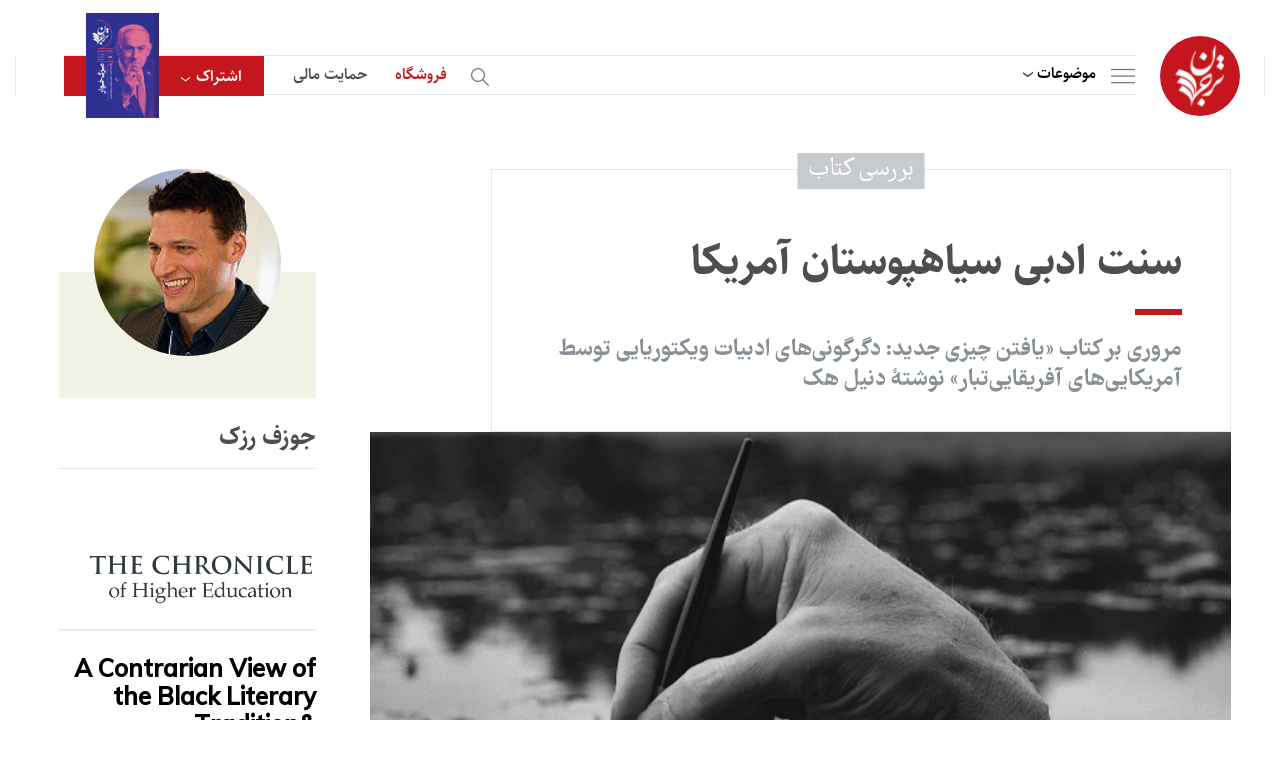

--- FILE ---
content_type: text/html; charset=UTF-8
request_url: https://tarjomaan.com/%D8%B3%D9%86%D8%AA-%D8%A7%D8%AF%D8%A8%DB%8C-%D8%B3%DB%8C%D8%A7%D9%87%D9%BE%D9%88%D8%B3%D8%AA%D8%A7%D9%86-%D8%A2%D9%85%D8%B1%DB%8C%DA%A9%D8%A7/
body_size: 43796
content:
<!DOCTYPE html>
<html>

<head><meta charset="utf-8" /><script>if(navigator.userAgent.match(/MSIE|Internet Explorer/i)||navigator.userAgent.match(/Trident\/7\..*?rv:11/i)){var href=document.location.href;if(!href.match(/[?&]nowprocket/)){if(href.indexOf("?")==-1){if(href.indexOf("#")==-1){document.location.href=href+"?nowprocket=1"}else{document.location.href=href.replace("#","?nowprocket=1#")}}else{if(href.indexOf("#")==-1){document.location.href=href+"&nowprocket=1"}else{document.location.href=href.replace("#","&nowprocket=1#")}}}}</script><script>(()=>{class RocketLazyLoadScripts{constructor(){this.v="1.2.5.1",this.triggerEvents=["keydown","mousedown","mousemove","touchmove","touchstart","touchend","wheel"],this.userEventHandler=this.t.bind(this),this.touchStartHandler=this.i.bind(this),this.touchMoveHandler=this.o.bind(this),this.touchEndHandler=this.h.bind(this),this.clickHandler=this.u.bind(this),this.interceptedClicks=[],this.interceptedClickListeners=[],this.l(this),window.addEventListener("pageshow",(t=>{this.persisted=t.persisted,this.everythingLoaded&&this.m()})),document.addEventListener("DOMContentLoaded",(()=>{this.p()})),this.delayedScripts={normal:[],async:[],defer:[]},this.trash=[],this.allJQueries=[]}k(t){document.hidden?t.t():(this.triggerEvents.forEach((e=>window.addEventListener(e,t.userEventHandler,{passive:!0}))),window.addEventListener("touchstart",t.touchStartHandler,{passive:!0}),window.addEventListener("mousedown",t.touchStartHandler),document.addEventListener("visibilitychange",t.userEventHandler))}_(){this.triggerEvents.forEach((t=>window.removeEventListener(t,this.userEventHandler,{passive:!0}))),document.removeEventListener("visibilitychange",this.userEventHandler)}i(t){"HTML"!==t.target.tagName&&(window.addEventListener("touchend",this.touchEndHandler),window.addEventListener("mouseup",this.touchEndHandler),window.addEventListener("touchmove",this.touchMoveHandler,{passive:!0}),window.addEventListener("mousemove",this.touchMoveHandler),t.target.addEventListener("click",this.clickHandler),this.L(t.target,!0),this.M(t.target,"onclick","rocket-onclick"),this.C())}o(t){window.removeEventListener("touchend",this.touchEndHandler),window.removeEventListener("mouseup",this.touchEndHandler),window.removeEventListener("touchmove",this.touchMoveHandler,{passive:!0}),window.removeEventListener("mousemove",this.touchMoveHandler),t.target.removeEventListener("click",this.clickHandler),this.L(t.target,!1),this.M(t.target,"rocket-onclick","onclick"),this.O()}h(){window.removeEventListener("touchend",this.touchEndHandler),window.removeEventListener("mouseup",this.touchEndHandler),window.removeEventListener("touchmove",this.touchMoveHandler,{passive:!0}),window.removeEventListener("mousemove",this.touchMoveHandler)}u(t){t.target.removeEventListener("click",this.clickHandler),this.L(t.target,!1),this.M(t.target,"rocket-onclick","onclick"),this.interceptedClicks.push(t),t.preventDefault(),t.stopPropagation(),t.stopImmediatePropagation(),this.O()}D(){window.removeEventListener("touchstart",this.touchStartHandler,{passive:!0}),window.removeEventListener("mousedown",this.touchStartHandler),this.interceptedClicks.forEach((t=>{t.target.dispatchEvent(new MouseEvent("click",{view:t.view,bubbles:!0,cancelable:!0}))}))}l(t){EventTarget.prototype.addEventListenerBase=EventTarget.prototype.addEventListener,EventTarget.prototype.addEventListener=function(e,i,o){"click"!==e||t.windowLoaded||i===t.clickHandler||t.interceptedClickListeners.push({target:this,func:i,options:o}),(this||window).addEventListenerBase(e,i,o)}}L(t,e){this.interceptedClickListeners.forEach((i=>{i.target===t&&(e?t.removeEventListener("click",i.func,i.options):t.addEventListener("click",i.func,i.options))})),t.parentNode!==document.documentElement&&this.L(t.parentNode,e)}S(){return new Promise((t=>{this.T?this.O=t:t()}))}C(){this.T=!0}O(){this.T=!1}M(t,e,i){t.hasAttribute&&t.hasAttribute(e)&&(event.target.setAttribute(i,event.target.getAttribute(e)),event.target.removeAttribute(e))}t(){this._(this),"loading"===document.readyState?document.addEventListener("DOMContentLoaded",this.R.bind(this)):this.R()}p(){let t=[];document.querySelectorAll("script[type=rocketlazyloadscript][data-rocket-src]").forEach((e=>{let i=e.getAttribute("data-rocket-src");if(i&&0!==i.indexOf("data:")){0===i.indexOf("//")&&(i=location.protocol+i);try{const o=new URL(i).origin;o!==location.origin&&t.push({src:o,crossOrigin:e.crossOrigin||"module"===e.getAttribute("data-rocket-type")})}catch(t){}}})),t=[...new Map(t.map((t=>[JSON.stringify(t),t]))).values()],this.j(t,"preconnect")}async R(){this.lastBreath=Date.now(),this.P(this),this.F(this),this.q(),this.A(),this.I(),await this.U(this.delayedScripts.normal),await this.U(this.delayedScripts.defer),await this.U(this.delayedScripts.async);try{await this.W(),await this.H(this),await this.J()}catch(t){console.error(t)}window.dispatchEvent(new Event("rocket-allScriptsLoaded")),this.everythingLoaded=!0,this.S().then((()=>{this.D()})),this.N()}A(){document.querySelectorAll("script[type=rocketlazyloadscript]").forEach((t=>{t.hasAttribute("data-rocket-src")?t.hasAttribute("async")&&!1!==t.async?this.delayedScripts.async.push(t):t.hasAttribute("defer")&&!1!==t.defer||"module"===t.getAttribute("data-rocket-type")?this.delayedScripts.defer.push(t):this.delayedScripts.normal.push(t):this.delayedScripts.normal.push(t)}))}async B(t){if(await this.G(),!0!==t.noModule||!("noModule"in HTMLScriptElement.prototype))return new Promise((e=>{let i;function o(){(i||t).setAttribute("data-rocket-status","executed"),e()}try{if(navigator.userAgent.indexOf("Firefox/")>0||""===navigator.vendor)i=document.createElement("script"),[...t.attributes].forEach((t=>{let e=t.nodeName;"type"!==e&&("data-rocket-type"===e&&(e="type"),"data-rocket-src"===e&&(e="src"),i.setAttribute(e,t.nodeValue))})),t.text&&(i.text=t.text),i.hasAttribute("src")?(i.addEventListener("load",o),i.addEventListener("error",(function(){i.setAttribute("data-rocket-status","failed"),e()})),setTimeout((()=>{i.isConnected||e()}),1)):(i.text=t.text,o()),t.parentNode.replaceChild(i,t);else{const i=t.getAttribute("data-rocket-type"),n=t.getAttribute("data-rocket-src");i?(t.type=i,t.removeAttribute("data-rocket-type")):t.removeAttribute("type"),t.addEventListener("load",o),t.addEventListener("error",(function(){t.setAttribute("data-rocket-status","failed"),e()})),n?(t.removeAttribute("data-rocket-src"),t.src=n):t.src="data:text/javascript;base64,"+window.btoa(unescape(encodeURIComponent(t.text)))}}catch(i){t.setAttribute("data-rocket-status","failed"),e()}}));t.setAttribute("data-rocket-status","skipped")}async U(t){const e=t.shift();return e&&e.isConnected?(await this.B(e),this.U(t)):Promise.resolve()}I(){this.j([...this.delayedScripts.normal,...this.delayedScripts.defer,...this.delayedScripts.async],"preload")}j(t,e){var i=document.createDocumentFragment();t.forEach((t=>{const o=t.getAttribute&&t.getAttribute("data-rocket-src")||t.src;if(o){const n=document.createElement("link");n.href=o,n.rel=e,"preconnect"!==e&&(n.as="script"),t.getAttribute&&"module"===t.getAttribute("data-rocket-type")&&(n.crossOrigin=!0),t.crossOrigin&&(n.crossOrigin=t.crossOrigin),t.integrity&&(n.integrity=t.integrity),i.appendChild(n),this.trash.push(n)}})),document.head.appendChild(i)}P(t){let e={};function i(i,o){return e[o].eventsToRewrite.indexOf(i)>=0&&!t.everythingLoaded?"rocket-"+i:i}function o(t,o){!function(t){e[t]||(e[t]={originalFunctions:{add:t.addEventListener,remove:t.removeEventListener},eventsToRewrite:[]},t.addEventListener=function(){arguments[0]=i(arguments[0],t),e[t].originalFunctions.add.apply(t,arguments)},t.removeEventListener=function(){arguments[0]=i(arguments[0],t),e[t].originalFunctions.remove.apply(t,arguments)})}(t),e[t].eventsToRewrite.push(o)}function n(e,i){let o=e[i];e[i]=null,Object.defineProperty(e,i,{get:()=>o||function(){},set(n){t.everythingLoaded?o=n:e["rocket"+i]=o=n}})}o(document,"DOMContentLoaded"),o(window,"DOMContentLoaded"),o(window,"load"),o(window,"pageshow"),o(document,"readystatechange"),n(document,"onreadystatechange"),n(window,"onload"),n(window,"onpageshow")}F(t){let e;function i(e){return t.everythingLoaded?e:e.split(" ").map((t=>"load"===t||0===t.indexOf("load.")?"rocket-jquery-load":t)).join(" ")}function o(o){if(o&&o.fn&&!t.allJQueries.includes(o)){o.fn.ready=o.fn.init.prototype.ready=function(e){return t.domReadyFired?e.bind(document)(o):document.addEventListener("rocket-DOMContentLoaded",(()=>e.bind(document)(o))),o([])};const e=o.fn.on;o.fn.on=o.fn.init.prototype.on=function(){return this[0]===window&&("string"==typeof arguments[0]||arguments[0]instanceof String?arguments[0]=i(arguments[0]):"object"==typeof arguments[0]&&Object.keys(arguments[0]).forEach((t=>{const e=arguments[0][t];delete arguments[0][t],arguments[0][i(t)]=e}))),e.apply(this,arguments),this},t.allJQueries.push(o)}e=o}o(window.jQuery),Object.defineProperty(window,"jQuery",{get:()=>e,set(t){o(t)}})}async H(t){const e=document.querySelector("script[data-webpack]");e&&(await async function(){return new Promise((t=>{e.addEventListener("load",t),e.addEventListener("error",t)}))}(),await t.K(),await t.H(t))}async W(){this.domReadyFired=!0,await this.G(),document.dispatchEvent(new Event("rocket-readystatechange")),await this.G(),document.rocketonreadystatechange&&document.rocketonreadystatechange(),await this.G(),document.dispatchEvent(new Event("rocket-DOMContentLoaded")),await this.G(),window.dispatchEvent(new Event("rocket-DOMContentLoaded"))}async J(){await this.G(),document.dispatchEvent(new Event("rocket-readystatechange")),await this.G(),document.rocketonreadystatechange&&document.rocketonreadystatechange(),await this.G(),window.dispatchEvent(new Event("rocket-load")),await this.G(),window.rocketonload&&window.rocketonload(),await this.G(),this.allJQueries.forEach((t=>t(window).trigger("rocket-jquery-load"))),await this.G();const t=new Event("rocket-pageshow");t.persisted=this.persisted,window.dispatchEvent(t),await this.G(),window.rocketonpageshow&&window.rocketonpageshow({persisted:this.persisted}),this.windowLoaded=!0}m(){document.onreadystatechange&&document.onreadystatechange(),window.onload&&window.onload(),window.onpageshow&&window.onpageshow({persisted:this.persisted})}q(){const t=new Map;document.write=document.writeln=function(e){const i=document.currentScript;i||console.error("WPRocket unable to document.write this: "+e);const o=document.createRange(),n=i.parentElement;let s=t.get(i);void 0===s&&(s=i.nextSibling,t.set(i,s));const c=document.createDocumentFragment();o.setStart(c,0),c.appendChild(o.createContextualFragment(e)),n.insertBefore(c,s)}}async G(){Date.now()-this.lastBreath>45&&(await this.K(),this.lastBreath=Date.now())}async K(){return document.hidden?new Promise((t=>setTimeout(t))):new Promise((t=>requestAnimationFrame(t)))}N(){this.trash.forEach((t=>t.remove()))}static run(){const t=new RocketLazyLoadScripts;t.k(t)}}RocketLazyLoadScripts.run()})();</script>
    
<!-- Google tag (gtag.js) -->
<script type="rocketlazyloadscript" async data-rocket-src="https://www.googletagmanager.com/gtag/js?id=G-CQCE5BPMNT"></script>
<script type="rocketlazyloadscript">
  window.dataLayer = window.dataLayer || [];
  function gtag(){dataLayer.push(arguments);}
  gtag('js', new Date());

  gtag('config', 'G-CQCE5BPMNT');
</script>

<!-- Google tag (gtag.js) -->
<script type="rocketlazyloadscript" async data-rocket-src="https://www.googletagmanager.com/gtag/js?id=G-RRB6XLHMPP"></script>
<script type="rocketlazyloadscript">
  window.dataLayer = window.dataLayer || [];
  function gtag(){dataLayer.push(arguments);}
  gtag('js', new Date());

  gtag('config', 'G-RRB6XLHMPP');
</script>


<!-- Google tag (gtag.js) -->
<script type="rocketlazyloadscript" async data-rocket-src="https://www.googletagmanager.com/gtag/js?id=G-P2R0D6VS7B"></script>
<script type="rocketlazyloadscript">
  window.dataLayer = window.dataLayer || [];
  function gtag(){dataLayer.push(arguments);}
  gtag('js', new Date());

  gtag('config', 'G-P2R0D6VS7B');
</script>

<script type="rocketlazyloadscript" data-rocket-src="https://www.google.com/recaptcha/api.js" async defer></script>



    
    <title>سنت ادبی سیاهپوستان آمریکا</title>
    <meta name="keywords" content="" />
    <meta name="description" content="" />
    <meta name="viewport" content="width=device-width, initial-scale=1" />
    
    <meta http-equiv="X-UA-Compatible" content="IE=edge" />
    <link rel="stylesheet" type="text/css" href="https://tarjomaan.com/wp-content/themes/tarjomaan/assets/css/bootstrap.min.css" />

    <!-- index -->
    <link data-minify="1" rel="stylesheet" type="text/css" href="https://tarjomaan.com/wp-content/cache/background-css/tarjomaan.com/wp-content/cache/min/1/wp-content/themes/tarjomaan/assets/css/audioplayer.css?ver=1753521816&wpr_t=1767948846" />
    <!-- index -->

    <link data-minify="1" rel="stylesheet" type="text/css" href="https://tarjomaan.com/wp-content/cache/background-css/tarjomaan.com/wp-content/cache/min/1/wp-content/themes/tarjomaan/assets/css/skin.css?ver=1753521817&wpr_t=1767948846" />
    <link data-minify="1" rel="stylesheet" type="text/css" href="https://tarjomaan.com/wp-content/cache/background-css/tarjomaan.com/wp-content/cache/min/1/wp-content/themes/tarjomaan/assets/css/tablet.css?ver=1753521817&wpr_t=1767948846" />
    <link data-minify="1" rel="stylesheet" type="text/css" href="https://tarjomaan.com/wp-content/cache/background-css/tarjomaan.com/wp-content/cache/min/1/wp-content/themes/tarjomaan/assets/css/subscribe.css?ver=1753521817&wpr_t=1767948846" />
    <link data-minify="1" rel="stylesheet" type="text/css" href="https://tarjomaan.com/wp-content/cache/background-css/tarjomaan.com/wp-content/cache/min/1/wp-content/themes/tarjomaan/assets/css/donate.css?ver=1753521817&wpr_t=1767948846" />

    <!-- inner, inner4 -->
    <link data-minify="1" rel="stylesheet" type="text/css" href="https://tarjomaan.com/wp-content/cache/min/1/swiper/swiper-bundle.min.css?ver=1753521817" />
    <link data-minify="1" rel="stylesheet" type="text/css" href="https://tarjomaan.com/wp-content/cache/min/1/wp-content/themes/tarjomaan/assets/css/slider.css?ver=1753521817" />
    <script type="rocketlazyloadscript" data-minify="1" data-rocket-src="https://tarjomaan.com/wp-content/cache/min/1/swiper/swiper-bundle.min.js?ver=1753521817" defer></script>
    <!-- inner, inner4 -->

    <link href='https://tarjomaan.com/wp-content/uploads/2023/01/نهاییبرای-لوگو-150x150.png' type="images/x-icon" rel="icon" />
    <!--[if lt IE 9]>
    <script src="https://tarjomaan.com/wp-content/themes/tarjomaan/js/html5shiv.min.js"></script>
    <script src="https://tarjomaan.com/wp-content/themes/tarjomaan/js/respond.min.js"></script>
    <![endif]-->

    <style>
        html {
            scroll-behavior: smooth;
        }
        .cld-common-wrap {
            min-width: auto !important;
        }

        .cld-like-dislike-trigger {
            display: none;
        }

        #comment-sec .item .top .like:before {
            cursor: pointer;
        }

        .related_podcast {
            /*display: none !important;*/
        }

        .book-sec em {
            font-style: normal;
        }

        #detail-article .cnt .padding p a {
            display :inline !important;
            padding:0;
            direction: ltr;
        }

        #login-page .item-footer .loadingText {
            display: none;
        }

        #login-page .item-footer input {
            display: block;
        }

        #login-page .item-footer.loading input {
            display: none;
        }

        #login-page .item-footer.loading .loadingText {
            display: block;
        }
        
        #detail-article .cnt .padding p a sup {
            font-size: 14px;
            margin-right: -1px;
            font-family: 'sahel-font', sans-serif;
        }
        #podcast-detail-cnt .cnt .txt a {
            padding: 0;
            margin: 0;
        }
        
    </style>

    <meta name='robots' content='index, follow, max-image-preview:large, max-snippet:-1, max-video-preview:-1' />
	<style>img:is([sizes="auto" i], [sizes^="auto," i]) { contain-intrinsic-size: 3000px 1500px }</style>
	
	<!-- This site is optimized with the Yoast SEO Premium plugin v21.5 (Yoast SEO v26.6) - https://yoast.com/wordpress/plugins/seo/ -->
	<link rel="canonical" href="https://tarjomaan.com/سنت-ادبی-سیاهپوستان-آمریکا/" />
	<meta property="og:locale" content="fa_IR" />
	<meta property="og:type" content="article" />
	<meta property="og:title" content="سنت ادبی سیاهپوستان آمریکا" />
	<meta property="og:description" content="جوزف رزک، کرونیکل آو هایر اجوکیشن&mdash; در قرن هجدهم، نویسندگانی چون جوزف آدیسون و ساموئل جانسون به دنبال شناسایی یک سنت ادبی انگلیسی متمایز در آثار شکسپیر و میلتون بودند و، در قرن نوزدهم، نویسندگانی چون چارلز دیکنز و جورج الیوت نیز آگاهانه در این کار کمک کردند. در آغاز در ایالات متحده، نویسندگان مشتاق [&hellip;]" />
	<meta property="og:url" content="https://tarjomaan.com/سنت-ادبی-سیاهپوستان-آمریکا/" />
	<meta property="og:site_name" content="ترجمان" />
	<meta property="article:published_time" content="2017-05-15T20:58:35+00:00" />
	<meta property="article:modified_time" content="2022-10-30T08:05:03+00:00" />
	<meta property="og:image" content="https://tarjomaan.com/wp-content/uploads/2022/10/سنت%20ادبی%20سیاهپوستان%20آمریکا.jpg" />
	<meta property="og:image:width" content="634" />
	<meta property="og:image:height" content="384" />
	<meta property="og:image:type" content="image/jpeg" />
	<meta name="author" content="سردبیر" />
	<meta name="twitter:card" content="summary_large_image" />
	<meta name="twitter:label1" content="نوشته شده توسط" />
	<meta name="twitter:data1" content="سردبیر" />
	<meta name="twitter:label2" content="زمان تخمینی مطالعه" />
	<meta name="twitter:data2" content="1 دقیقه" />
	<script type="application/ld+json" class="yoast-schema-graph">{"@context":"https://schema.org","@graph":[{"@type":"Article","@id":"https://tarjomaan.com/%d8%b3%d9%86%d8%aa-%d8%a7%d8%af%d8%a8%db%8c-%d8%b3%db%8c%d8%a7%d9%87%d9%be%d9%88%d8%b3%d8%aa%d8%a7%d9%86-%d8%a2%d9%85%d8%b1%db%8c%da%a9%d8%a7/#article","isPartOf":{"@id":"https://tarjomaan.com/%d8%b3%d9%86%d8%aa-%d8%a7%d8%af%d8%a8%db%8c-%d8%b3%db%8c%d8%a7%d9%87%d9%be%d9%88%d8%b3%d8%aa%d8%a7%d9%86-%d8%a2%d9%85%d8%b1%db%8c%da%a9%d8%a7/"},"author":{"name":"سردبیر","@id":"https://tarjomaan.com/#/schema/person/e94f96943a784c4a5dd7bf0f0f2d9df7"},"headline":"سنت ادبی سیاهپوستان آمریکا","datePublished":"2017-05-15T20:58:35+00:00","dateModified":"2022-10-30T08:05:03+00:00","mainEntityOfPage":{"@id":"https://tarjomaan.com/%d8%b3%d9%86%d8%aa-%d8%a7%d8%af%d8%a8%db%8c-%d8%b3%db%8c%d8%a7%d9%87%d9%be%d9%88%d8%b3%d8%aa%d8%a7%d9%86-%d8%a2%d9%85%d8%b1%db%8c%da%a9%d8%a7/"},"wordCount":259,"commentCount":0,"publisher":{"@id":"https://tarjomaan.com/#organization"},"image":{"@id":"https://tarjomaan.com/%d8%b3%d9%86%d8%aa-%d8%a7%d8%af%d8%a8%db%8c-%d8%b3%db%8c%d8%a7%d9%87%d9%be%d9%88%d8%b3%d8%aa%d8%a7%d9%86-%d8%a2%d9%85%d8%b1%db%8c%da%a9%d8%a7/#primaryimage"},"thumbnailUrl":"https://tarjomaan.com/wp-content/uploads/2022/10/سنت ادبی سیاهپوستان آمریکا.jpg","articleSection":["ادبیات و هنر"],"inLanguage":"fa-IR","potentialAction":[{"@type":"CommentAction","name":"Comment","target":["https://tarjomaan.com/%d8%b3%d9%86%d8%aa-%d8%a7%d8%af%d8%a8%db%8c-%d8%b3%db%8c%d8%a7%d9%87%d9%be%d9%88%d8%b3%d8%aa%d8%a7%d9%86-%d8%a2%d9%85%d8%b1%db%8c%da%a9%d8%a7/#respond"]}]},{"@type":"WebPage","@id":"https://tarjomaan.com/%d8%b3%d9%86%d8%aa-%d8%a7%d8%af%d8%a8%db%8c-%d8%b3%db%8c%d8%a7%d9%87%d9%be%d9%88%d8%b3%d8%aa%d8%a7%d9%86-%d8%a2%d9%85%d8%b1%db%8c%da%a9%d8%a7/","url":"https://tarjomaan.com/%d8%b3%d9%86%d8%aa-%d8%a7%d8%af%d8%a8%db%8c-%d8%b3%db%8c%d8%a7%d9%87%d9%be%d9%88%d8%b3%d8%aa%d8%a7%d9%86-%d8%a2%d9%85%d8%b1%db%8c%da%a9%d8%a7/","name":"سنت ادبی سیاهپوستان آمریکا - ترجمان","isPartOf":{"@id":"https://tarjomaan.com/#website"},"primaryImageOfPage":{"@id":"https://tarjomaan.com/%d8%b3%d9%86%d8%aa-%d8%a7%d8%af%d8%a8%db%8c-%d8%b3%db%8c%d8%a7%d9%87%d9%be%d9%88%d8%b3%d8%aa%d8%a7%d9%86-%d8%a2%d9%85%d8%b1%db%8c%da%a9%d8%a7/#primaryimage"},"image":{"@id":"https://tarjomaan.com/%d8%b3%d9%86%d8%aa-%d8%a7%d8%af%d8%a8%db%8c-%d8%b3%db%8c%d8%a7%d9%87%d9%be%d9%88%d8%b3%d8%aa%d8%a7%d9%86-%d8%a2%d9%85%d8%b1%db%8c%da%a9%d8%a7/#primaryimage"},"thumbnailUrl":"https://tarjomaan.com/wp-content/uploads/2022/10/سنت ادبی سیاهپوستان آمریکا.jpg","datePublished":"2017-05-15T20:58:35+00:00","dateModified":"2022-10-30T08:05:03+00:00","breadcrumb":{"@id":"https://tarjomaan.com/%d8%b3%d9%86%d8%aa-%d8%a7%d8%af%d8%a8%db%8c-%d8%b3%db%8c%d8%a7%d9%87%d9%be%d9%88%d8%b3%d8%aa%d8%a7%d9%86-%d8%a2%d9%85%d8%b1%db%8c%da%a9%d8%a7/#breadcrumb"},"inLanguage":"fa-IR","potentialAction":[{"@type":"ReadAction","target":["https://tarjomaan.com/%d8%b3%d9%86%d8%aa-%d8%a7%d8%af%d8%a8%db%8c-%d8%b3%db%8c%d8%a7%d9%87%d9%be%d9%88%d8%b3%d8%aa%d8%a7%d9%86-%d8%a2%d9%85%d8%b1%db%8c%da%a9%d8%a7/"]}]},{"@type":"ImageObject","inLanguage":"fa-IR","@id":"https://tarjomaan.com/%d8%b3%d9%86%d8%aa-%d8%a7%d8%af%d8%a8%db%8c-%d8%b3%db%8c%d8%a7%d9%87%d9%be%d9%88%d8%b3%d8%aa%d8%a7%d9%86-%d8%a2%d9%85%d8%b1%db%8c%da%a9%d8%a7/#primaryimage","url":"https://tarjomaan.com/wp-content/uploads/2022/10/سنت ادبی سیاهپوستان آمریکا.jpg","contentUrl":"https://tarjomaan.com/wp-content/uploads/2022/10/سنت ادبی سیاهپوستان آمریکا.jpg","width":634,"height":384},{"@type":"BreadcrumbList","@id":"https://tarjomaan.com/%d8%b3%d9%86%d8%aa-%d8%a7%d8%af%d8%a8%db%8c-%d8%b3%db%8c%d8%a7%d9%87%d9%be%d9%88%d8%b3%d8%aa%d8%a7%d9%86-%d8%a2%d9%85%d8%b1%db%8c%da%a9%d8%a7/#breadcrumb","itemListElement":[{"@type":"ListItem","position":1,"name":"خانه","item":"https://tarjomaan.com/"},{"@type":"ListItem","position":2,"name":"سنت ادبی سیاهپوستان آمریکا"}]},{"@type":"WebSite","@id":"https://tarjomaan.com/#website","url":"https://tarjomaan.com/","name":"ترجمان","description":"","publisher":{"@id":"https://tarjomaan.com/#organization"},"potentialAction":[{"@type":"SearchAction","target":{"@type":"EntryPoint","urlTemplate":"https://tarjomaan.com/?s={search_term_string}"},"query-input":{"@type":"PropertyValueSpecification","valueRequired":true,"valueName":"search_term_string"}}],"inLanguage":"fa-IR"},{"@type":"Organization","@id":"https://tarjomaan.com/#organization","name":"ترجمان","url":"https://tarjomaan.com/","logo":{"@type":"ImageObject","inLanguage":"fa-IR","@id":"https://tarjomaan.com/#/schema/logo/image/","url":"https://tarjomaan.com/wp-content/uploads/2023/01/logo.svg","contentUrl":"https://tarjomaan.com/wp-content/uploads/2023/01/logo.svg","width":50,"height":63,"caption":"ترجمان"},"image":{"@id":"https://tarjomaan.com/#/schema/logo/image/"}},{"@type":"Person","@id":"https://tarjomaan.com/#/schema/person/e94f96943a784c4a5dd7bf0f0f2d9df7","name":"سردبیر","image":{"@type":"ImageObject","inLanguage":"fa-IR","@id":"https://tarjomaan.com/#/schema/person/image/","url":"https://secure.gravatar.com/avatar/b341e51de73b14573001a17d3b6a16e1dadda184587360142c1ffbeb7d2c61b9?s=96&d=mm&r=g","contentUrl":"https://secure.gravatar.com/avatar/b341e51de73b14573001a17d3b6a16e1dadda184587360142c1ffbeb7d2c61b9?s=96&d=mm&r=g","caption":"سردبیر"},"url":"https://tarjomaan.com/author/sardabir/"}]}</script>
	<!-- / Yoast SEO Premium plugin. -->


<link rel="alternate" type="application/rss+xml" title="ترجمان &raquo; سنت ادبی سیاهپوستان آمریکا خوراک دیدگاه‌ها" href="https://tarjomaan.com/%d8%b3%d9%86%d8%aa-%d8%a7%d8%af%d8%a8%db%8c-%d8%b3%db%8c%d8%a7%d9%87%d9%be%d9%88%d8%b3%d8%aa%d8%a7%d9%86-%d8%a2%d9%85%d8%b1%db%8c%da%a9%d8%a7/feed/" />
<script type="rocketlazyloadscript" data-rocket-type="text/javascript">
/* <![CDATA[ */
window._wpemojiSettings = {"baseUrl":"https:\/\/s.w.org\/images\/core\/emoji\/15.1.0\/72x72\/","ext":".png","svgUrl":"https:\/\/s.w.org\/images\/core\/emoji\/15.1.0\/svg\/","svgExt":".svg","source":{"concatemoji":"https:\/\/tarjomaan.com\/wp-includes\/js\/wp-emoji-release.min.js?ver=6.8.1"}};
/*! This file is auto-generated */
!function(i,n){var o,s,e;function c(e){try{var t={supportTests:e,timestamp:(new Date).valueOf()};sessionStorage.setItem(o,JSON.stringify(t))}catch(e){}}function p(e,t,n){e.clearRect(0,0,e.canvas.width,e.canvas.height),e.fillText(t,0,0);var t=new Uint32Array(e.getImageData(0,0,e.canvas.width,e.canvas.height).data),r=(e.clearRect(0,0,e.canvas.width,e.canvas.height),e.fillText(n,0,0),new Uint32Array(e.getImageData(0,0,e.canvas.width,e.canvas.height).data));return t.every(function(e,t){return e===r[t]})}function u(e,t,n){switch(t){case"flag":return n(e,"\ud83c\udff3\ufe0f\u200d\u26a7\ufe0f","\ud83c\udff3\ufe0f\u200b\u26a7\ufe0f")?!1:!n(e,"\ud83c\uddfa\ud83c\uddf3","\ud83c\uddfa\u200b\ud83c\uddf3")&&!n(e,"\ud83c\udff4\udb40\udc67\udb40\udc62\udb40\udc65\udb40\udc6e\udb40\udc67\udb40\udc7f","\ud83c\udff4\u200b\udb40\udc67\u200b\udb40\udc62\u200b\udb40\udc65\u200b\udb40\udc6e\u200b\udb40\udc67\u200b\udb40\udc7f");case"emoji":return!n(e,"\ud83d\udc26\u200d\ud83d\udd25","\ud83d\udc26\u200b\ud83d\udd25")}return!1}function f(e,t,n){var r="undefined"!=typeof WorkerGlobalScope&&self instanceof WorkerGlobalScope?new OffscreenCanvas(300,150):i.createElement("canvas"),a=r.getContext("2d",{willReadFrequently:!0}),o=(a.textBaseline="top",a.font="600 32px Arial",{});return e.forEach(function(e){o[e]=t(a,e,n)}),o}function t(e){var t=i.createElement("script");t.src=e,t.defer=!0,i.head.appendChild(t)}"undefined"!=typeof Promise&&(o="wpEmojiSettingsSupports",s=["flag","emoji"],n.supports={everything:!0,everythingExceptFlag:!0},e=new Promise(function(e){i.addEventListener("DOMContentLoaded",e,{once:!0})}),new Promise(function(t){var n=function(){try{var e=JSON.parse(sessionStorage.getItem(o));if("object"==typeof e&&"number"==typeof e.timestamp&&(new Date).valueOf()<e.timestamp+604800&&"object"==typeof e.supportTests)return e.supportTests}catch(e){}return null}();if(!n){if("undefined"!=typeof Worker&&"undefined"!=typeof OffscreenCanvas&&"undefined"!=typeof URL&&URL.createObjectURL&&"undefined"!=typeof Blob)try{var e="postMessage("+f.toString()+"("+[JSON.stringify(s),u.toString(),p.toString()].join(",")+"));",r=new Blob([e],{type:"text/javascript"}),a=new Worker(URL.createObjectURL(r),{name:"wpTestEmojiSupports"});return void(a.onmessage=function(e){c(n=e.data),a.terminate(),t(n)})}catch(e){}c(n=f(s,u,p))}t(n)}).then(function(e){for(var t in e)n.supports[t]=e[t],n.supports.everything=n.supports.everything&&n.supports[t],"flag"!==t&&(n.supports.everythingExceptFlag=n.supports.everythingExceptFlag&&n.supports[t]);n.supports.everythingExceptFlag=n.supports.everythingExceptFlag&&!n.supports.flag,n.DOMReady=!1,n.readyCallback=function(){n.DOMReady=!0}}).then(function(){return e}).then(function(){var e;n.supports.everything||(n.readyCallback(),(e=n.source||{}).concatemoji?t(e.concatemoji):e.wpemoji&&e.twemoji&&(t(e.twemoji),t(e.wpemoji)))}))}((window,document),window._wpemojiSettings);
/* ]]> */
</script>
<link data-minify="1" rel='stylesheet' id='sgr-css' href='https://tarjomaan.com/wp-content/cache/min/1/wp-content/plugins/simple-google-recaptcha/sgr.css?ver=1753521817' type='text/css' media='all' />
<style id='wp-emoji-styles-inline-css' type='text/css'>

	img.wp-smiley, img.emoji {
		display: inline !important;
		border: none !important;
		box-shadow: none !important;
		height: 1em !important;
		width: 1em !important;
		margin: 0 0.07em !important;
		vertical-align: -0.1em !important;
		background: none !important;
		padding: 0 !important;
	}
</style>
<link rel='stylesheet' id='wp-block-library-rtl-css' href='https://tarjomaan.com/wp-includes/css/dist/block-library/style-rtl.min.css?ver=6.8.1' type='text/css' media='all' />
<style id='classic-theme-styles-inline-css' type='text/css'>
/*! This file is auto-generated */
.wp-block-button__link{color:#fff;background-color:#32373c;border-radius:9999px;box-shadow:none;text-decoration:none;padding:calc(.667em + 2px) calc(1.333em + 2px);font-size:1.125em}.wp-block-file__button{background:#32373c;color:#fff;text-decoration:none}
</style>
<style id='safe-svg-svg-icon-style-inline-css' type='text/css'>
.safe-svg-cover{text-align:center}.safe-svg-cover .safe-svg-inside{display:inline-block;max-width:100%}.safe-svg-cover svg{fill:currentColor;height:100%;max-height:100%;max-width:100%;width:100%}

</style>
<style id='global-styles-inline-css' type='text/css'>
:root{--wp--preset--aspect-ratio--square: 1;--wp--preset--aspect-ratio--4-3: 4/3;--wp--preset--aspect-ratio--3-4: 3/4;--wp--preset--aspect-ratio--3-2: 3/2;--wp--preset--aspect-ratio--2-3: 2/3;--wp--preset--aspect-ratio--16-9: 16/9;--wp--preset--aspect-ratio--9-16: 9/16;--wp--preset--color--black: #000000;--wp--preset--color--cyan-bluish-gray: #abb8c3;--wp--preset--color--white: #ffffff;--wp--preset--color--pale-pink: #f78da7;--wp--preset--color--vivid-red: #cf2e2e;--wp--preset--color--luminous-vivid-orange: #ff6900;--wp--preset--color--luminous-vivid-amber: #fcb900;--wp--preset--color--light-green-cyan: #7bdcb5;--wp--preset--color--vivid-green-cyan: #00d084;--wp--preset--color--pale-cyan-blue: #8ed1fc;--wp--preset--color--vivid-cyan-blue: #0693e3;--wp--preset--color--vivid-purple: #9b51e0;--wp--preset--gradient--vivid-cyan-blue-to-vivid-purple: linear-gradient(135deg,rgba(6,147,227,1) 0%,rgb(155,81,224) 100%);--wp--preset--gradient--light-green-cyan-to-vivid-green-cyan: linear-gradient(135deg,rgb(122,220,180) 0%,rgb(0,208,130) 100%);--wp--preset--gradient--luminous-vivid-amber-to-luminous-vivid-orange: linear-gradient(135deg,rgba(252,185,0,1) 0%,rgba(255,105,0,1) 100%);--wp--preset--gradient--luminous-vivid-orange-to-vivid-red: linear-gradient(135deg,rgba(255,105,0,1) 0%,rgb(207,46,46) 100%);--wp--preset--gradient--very-light-gray-to-cyan-bluish-gray: linear-gradient(135deg,rgb(238,238,238) 0%,rgb(169,184,195) 100%);--wp--preset--gradient--cool-to-warm-spectrum: linear-gradient(135deg,rgb(74,234,220) 0%,rgb(151,120,209) 20%,rgb(207,42,186) 40%,rgb(238,44,130) 60%,rgb(251,105,98) 80%,rgb(254,248,76) 100%);--wp--preset--gradient--blush-light-purple: linear-gradient(135deg,rgb(255,206,236) 0%,rgb(152,150,240) 100%);--wp--preset--gradient--blush-bordeaux: linear-gradient(135deg,rgb(254,205,165) 0%,rgb(254,45,45) 50%,rgb(107,0,62) 100%);--wp--preset--gradient--luminous-dusk: linear-gradient(135deg,rgb(255,203,112) 0%,rgb(199,81,192) 50%,rgb(65,88,208) 100%);--wp--preset--gradient--pale-ocean: linear-gradient(135deg,rgb(255,245,203) 0%,rgb(182,227,212) 50%,rgb(51,167,181) 100%);--wp--preset--gradient--electric-grass: linear-gradient(135deg,rgb(202,248,128) 0%,rgb(113,206,126) 100%);--wp--preset--gradient--midnight: linear-gradient(135deg,rgb(2,3,129) 0%,rgb(40,116,252) 100%);--wp--preset--font-size--small: 13px;--wp--preset--font-size--medium: 20px;--wp--preset--font-size--large: 36px;--wp--preset--font-size--x-large: 42px;--wp--preset--spacing--20: 0.44rem;--wp--preset--spacing--30: 0.67rem;--wp--preset--spacing--40: 1rem;--wp--preset--spacing--50: 1.5rem;--wp--preset--spacing--60: 2.25rem;--wp--preset--spacing--70: 3.38rem;--wp--preset--spacing--80: 5.06rem;--wp--preset--shadow--natural: 6px 6px 9px rgba(0, 0, 0, 0.2);--wp--preset--shadow--deep: 12px 12px 50px rgba(0, 0, 0, 0.4);--wp--preset--shadow--sharp: 6px 6px 0px rgba(0, 0, 0, 0.2);--wp--preset--shadow--outlined: 6px 6px 0px -3px rgba(255, 255, 255, 1), 6px 6px rgba(0, 0, 0, 1);--wp--preset--shadow--crisp: 6px 6px 0px rgba(0, 0, 0, 1);}:where(.is-layout-flex){gap: 0.5em;}:where(.is-layout-grid){gap: 0.5em;}body .is-layout-flex{display: flex;}.is-layout-flex{flex-wrap: wrap;align-items: center;}.is-layout-flex > :is(*, div){margin: 0;}body .is-layout-grid{display: grid;}.is-layout-grid > :is(*, div){margin: 0;}:where(.wp-block-columns.is-layout-flex){gap: 2em;}:where(.wp-block-columns.is-layout-grid){gap: 2em;}:where(.wp-block-post-template.is-layout-flex){gap: 1.25em;}:where(.wp-block-post-template.is-layout-grid){gap: 1.25em;}.has-black-color{color: var(--wp--preset--color--black) !important;}.has-cyan-bluish-gray-color{color: var(--wp--preset--color--cyan-bluish-gray) !important;}.has-white-color{color: var(--wp--preset--color--white) !important;}.has-pale-pink-color{color: var(--wp--preset--color--pale-pink) !important;}.has-vivid-red-color{color: var(--wp--preset--color--vivid-red) !important;}.has-luminous-vivid-orange-color{color: var(--wp--preset--color--luminous-vivid-orange) !important;}.has-luminous-vivid-amber-color{color: var(--wp--preset--color--luminous-vivid-amber) !important;}.has-light-green-cyan-color{color: var(--wp--preset--color--light-green-cyan) !important;}.has-vivid-green-cyan-color{color: var(--wp--preset--color--vivid-green-cyan) !important;}.has-pale-cyan-blue-color{color: var(--wp--preset--color--pale-cyan-blue) !important;}.has-vivid-cyan-blue-color{color: var(--wp--preset--color--vivid-cyan-blue) !important;}.has-vivid-purple-color{color: var(--wp--preset--color--vivid-purple) !important;}.has-black-background-color{background-color: var(--wp--preset--color--black) !important;}.has-cyan-bluish-gray-background-color{background-color: var(--wp--preset--color--cyan-bluish-gray) !important;}.has-white-background-color{background-color: var(--wp--preset--color--white) !important;}.has-pale-pink-background-color{background-color: var(--wp--preset--color--pale-pink) !important;}.has-vivid-red-background-color{background-color: var(--wp--preset--color--vivid-red) !important;}.has-luminous-vivid-orange-background-color{background-color: var(--wp--preset--color--luminous-vivid-orange) !important;}.has-luminous-vivid-amber-background-color{background-color: var(--wp--preset--color--luminous-vivid-amber) !important;}.has-light-green-cyan-background-color{background-color: var(--wp--preset--color--light-green-cyan) !important;}.has-vivid-green-cyan-background-color{background-color: var(--wp--preset--color--vivid-green-cyan) !important;}.has-pale-cyan-blue-background-color{background-color: var(--wp--preset--color--pale-cyan-blue) !important;}.has-vivid-cyan-blue-background-color{background-color: var(--wp--preset--color--vivid-cyan-blue) !important;}.has-vivid-purple-background-color{background-color: var(--wp--preset--color--vivid-purple) !important;}.has-black-border-color{border-color: var(--wp--preset--color--black) !important;}.has-cyan-bluish-gray-border-color{border-color: var(--wp--preset--color--cyan-bluish-gray) !important;}.has-white-border-color{border-color: var(--wp--preset--color--white) !important;}.has-pale-pink-border-color{border-color: var(--wp--preset--color--pale-pink) !important;}.has-vivid-red-border-color{border-color: var(--wp--preset--color--vivid-red) !important;}.has-luminous-vivid-orange-border-color{border-color: var(--wp--preset--color--luminous-vivid-orange) !important;}.has-luminous-vivid-amber-border-color{border-color: var(--wp--preset--color--luminous-vivid-amber) !important;}.has-light-green-cyan-border-color{border-color: var(--wp--preset--color--light-green-cyan) !important;}.has-vivid-green-cyan-border-color{border-color: var(--wp--preset--color--vivid-green-cyan) !important;}.has-pale-cyan-blue-border-color{border-color: var(--wp--preset--color--pale-cyan-blue) !important;}.has-vivid-cyan-blue-border-color{border-color: var(--wp--preset--color--vivid-cyan-blue) !important;}.has-vivid-purple-border-color{border-color: var(--wp--preset--color--vivid-purple) !important;}.has-vivid-cyan-blue-to-vivid-purple-gradient-background{background: var(--wp--preset--gradient--vivid-cyan-blue-to-vivid-purple) !important;}.has-light-green-cyan-to-vivid-green-cyan-gradient-background{background: var(--wp--preset--gradient--light-green-cyan-to-vivid-green-cyan) !important;}.has-luminous-vivid-amber-to-luminous-vivid-orange-gradient-background{background: var(--wp--preset--gradient--luminous-vivid-amber-to-luminous-vivid-orange) !important;}.has-luminous-vivid-orange-to-vivid-red-gradient-background{background: var(--wp--preset--gradient--luminous-vivid-orange-to-vivid-red) !important;}.has-very-light-gray-to-cyan-bluish-gray-gradient-background{background: var(--wp--preset--gradient--very-light-gray-to-cyan-bluish-gray) !important;}.has-cool-to-warm-spectrum-gradient-background{background: var(--wp--preset--gradient--cool-to-warm-spectrum) !important;}.has-blush-light-purple-gradient-background{background: var(--wp--preset--gradient--blush-light-purple) !important;}.has-blush-bordeaux-gradient-background{background: var(--wp--preset--gradient--blush-bordeaux) !important;}.has-luminous-dusk-gradient-background{background: var(--wp--preset--gradient--luminous-dusk) !important;}.has-pale-ocean-gradient-background{background: var(--wp--preset--gradient--pale-ocean) !important;}.has-electric-grass-gradient-background{background: var(--wp--preset--gradient--electric-grass) !important;}.has-midnight-gradient-background{background: var(--wp--preset--gradient--midnight) !important;}.has-small-font-size{font-size: var(--wp--preset--font-size--small) !important;}.has-medium-font-size{font-size: var(--wp--preset--font-size--medium) !important;}.has-large-font-size{font-size: var(--wp--preset--font-size--large) !important;}.has-x-large-font-size{font-size: var(--wp--preset--font-size--x-large) !important;}
:where(.wp-block-post-template.is-layout-flex){gap: 1.25em;}:where(.wp-block-post-template.is-layout-grid){gap: 1.25em;}
:where(.wp-block-columns.is-layout-flex){gap: 2em;}:where(.wp-block-columns.is-layout-grid){gap: 2em;}
:root :where(.wp-block-pullquote){font-size: 1.5em;line-height: 1.6;}
</style>
<link data-minify="1" rel='stylesheet' id='woocommerce-layout-rtl-css' href='https://tarjomaan.com/wp-content/cache/min/1/wp-content/plugins/woocommerce/assets/css/woocommerce-layout-rtl.css?ver=1753521817' type='text/css' media='all' />
<link data-minify="1" rel='stylesheet' id='woocommerce-smallscreen-rtl-css' href='https://tarjomaan.com/wp-content/cache/min/1/wp-content/plugins/woocommerce/assets/css/woocommerce-smallscreen-rtl.css?ver=1753521817' type='text/css' media='only screen and (max-width: 768px)' />
<link data-minify="1" rel='stylesheet' id='woocommerce-general-rtl-css' href='https://tarjomaan.com/wp-content/cache/background-css/tarjomaan.com/wp-content/cache/min/1/wp-content/plugins/woocommerce/assets/css/woocommerce-rtl.css?ver=1753521817&wpr_t=1767948846' type='text/css' media='all' />
<style id='woocommerce-inline-inline-css' type='text/css'>
.woocommerce form .form-row .required { visibility: visible; }
</style>
<link data-minify="1" rel='stylesheet' id='notif_style_css-css' href='https://tarjomaan.com/wp-content/cache/min/1/wp-content/themes/tarjomaan/assets/css/NotifStyle.css?ver=1753521817' type='text/css' media='all' />
<script type="text/javascript" id="sgr-js-extra">
/* <![CDATA[ */
var sgr = {"sgr_site_key":"6LfIFmokAAAAAINEhrXsuLRnlZWViX05OSkJQIpf"};
/* ]]> */
</script>
<script type="rocketlazyloadscript" data-minify="1" data-rocket-type="text/javascript" data-rocket-src="https://tarjomaan.com/wp-content/cache/min/1/wp-content/plugins/simple-google-recaptcha/sgr.js?ver=1753521817" id="sgr-js" defer></script>
<script type="rocketlazyloadscript" data-rocket-type="text/javascript" data-rocket-src="https://tarjomaan.com/wp-includes/js/jquery/jquery.min.js?ver=3.7.1" id="jquery-core-js" defer></script>
<script type="rocketlazyloadscript" data-rocket-type="text/javascript" data-rocket-src="https://tarjomaan.com/wp-includes/js/jquery/jquery-migrate.min.js?ver=3.4.1" id="jquery-migrate-js" defer></script>
<script type="rocketlazyloadscript" data-rocket-type="text/javascript" data-rocket-src="https://tarjomaan.com/wp-content/plugins/woocommerce/assets/js/jquery-blockui/jquery.blockUI.min.js?ver=2.7.0-wc.8.6.1" id="jquery-blockui-js" defer="defer" data-wp-strategy="defer"></script>
<script type="text/javascript" id="wc-add-to-cart-js-extra">
/* <![CDATA[ */
var wc_add_to_cart_params = {"ajax_url":"\/wp-admin\/admin-ajax.php","wc_ajax_url":"\/?wc-ajax=%%endpoint%%","i18n_view_cart":"View cart","cart_url":"https:\/\/tarjomaan.com\/checkout\/","is_cart":"","cart_redirect_after_add":"no"};
/* ]]> */
</script>
<script type="rocketlazyloadscript" data-rocket-type="text/javascript" data-rocket-src="https://tarjomaan.com/wp-content/plugins/woocommerce/assets/js/frontend/add-to-cart.min.js?ver=8.6.1" id="wc-add-to-cart-js" defer="defer" data-wp-strategy="defer"></script>
<script type="rocketlazyloadscript" data-rocket-type="text/javascript" data-rocket-src="https://tarjomaan.com/wp-content/plugins/woocommerce/assets/js/js-cookie/js.cookie.min.js?ver=2.1.4-wc.8.6.1" id="js-cookie-js" defer="defer" data-wp-strategy="defer"></script>
<script type="text/javascript" id="woocommerce-js-extra">
/* <![CDATA[ */
var woocommerce_params = {"ajax_url":"\/wp-admin\/admin-ajax.php","wc_ajax_url":"\/?wc-ajax=%%endpoint%%"};
/* ]]> */
</script>
<script type="rocketlazyloadscript" data-rocket-type="text/javascript" data-rocket-src="https://tarjomaan.com/wp-content/plugins/woocommerce/assets/js/frontend/woocommerce.min.js?ver=8.6.1" id="woocommerce-js" defer="defer" data-wp-strategy="defer"></script>
<link rel="https://api.w.org/" href="https://tarjomaan.com/wp-json/" /><link rel="alternate" title="JSON" type="application/json" href="https://tarjomaan.com/wp-json/wp/v2/posts/3835" /><link rel="EditURI" type="application/rsd+xml" title="RSD" href="https://tarjomaan.com/xmlrpc.php?rsd" />
<meta name="generator" content="WordPress 6.8.1" />
<meta name="generator" content="WooCommerce 8.6.1" />
<link rel='shortlink' href='https://tarjomaan.com/?p=3835' />
<link rel="alternate" title="oEmbed (JSON)" type="application/json+oembed" href="https://tarjomaan.com/wp-json/oembed/1.0/embed?url=https%3A%2F%2Ftarjomaan.com%2F%25d8%25b3%25d9%2586%25d8%25aa-%25d8%25a7%25d8%25af%25d8%25a8%25db%258c-%25d8%25b3%25db%258c%25d8%25a7%25d9%2587%25d9%25be%25d9%2588%25d8%25b3%25d8%25aa%25d8%25a7%25d9%2586-%25d8%25a2%25d9%2585%25d8%25b1%25db%258c%25da%25a9%25d8%25a7%2F" />
<link rel="alternate" title="oEmbed (XML)" type="text/xml+oembed" href="https://tarjomaan.com/wp-json/oembed/1.0/embed?url=https%3A%2F%2Ftarjomaan.com%2F%25d8%25b3%25d9%2586%25d8%25aa-%25d8%25a7%25d8%25af%25d8%25a8%25db%258c-%25d8%25b3%25db%258c%25d8%25a7%25d9%2587%25d9%25be%25d9%2588%25d8%25b3%25d8%25aa%25d8%25a7%25d9%2586-%25d8%25a2%25d9%2585%25d8%25b1%25db%258c%25da%25a9%25d8%25a7%2F&#038;format=xml" />
<style>a.cld-like-dislike-trigger {color: #c7cace;}span.cld-count-wrap {color: #c7cace;}</style><link data-minify="1" type="text/css" rel="stylesheet" href="https://tarjomaan.com/wp-content/cache/background-css/tarjomaan.com/wp-content/cache/min/1/wp-content/plugins/simple-pull-quote/css/simple-pull-quote.css?ver=1766324864&wpr_t=1767948846" />
	<noscript><style>.woocommerce-product-gallery{ opacity: 1 !important; }</style></noscript>
			<style type="text/css" id="wp-custom-css">
			.padding p {
line-height: 24pt;
}
em {
    font-style: oblique;
}
.top-news figure img {
    width: 120px;
}
.insert-comment #send {
	border: none;}

#podcast-detail-cnt .side-blog .t-info {
	margin-top: 2rem !important;
}

img.vertical-book {
	float: right;
	margin-left: 1rem;
	max-width: 55%;
}

@media (max-width: 768px) {
	img.vertical-book {
		float: none;
		width: 100%;
		max-width:100%;
	}
}

#detail-article .btm div, .detail-article-article-page .btm div {
    /*padding-top: 0px;*/
}
		</style>
		<noscript><style id="rocket-lazyload-nojs-css">.rll-youtube-player, [data-lazy-src]{display:none !important;}</style></noscript>
    
<style id="wpr-lazyload-bg-container"></style><style id="wpr-lazyload-bg-exclusion"></style>
<noscript>
<style id="wpr-lazyload-bg-nostyle">.audioplayer:not(.audioplayer-playing) .audioplayer-playpause a{--wpr-bg-b1b20950-337e-4744-bcfa-24be28d3d91e: url('https://tarjomaan.com/wp-content/themes/tarjomaan/assets/images/icon/play.png');}.audioplayer-playing .audioplayer-playpause a::after{--wpr-bg-5e330d22-f55e-4108-b64d-bfd385addff3: url('https://tarjomaan.com/wp-content/themes/tarjomaan/assets/images/icon/puse.png');}.audioplayer-bar-loaded{--wpr-bg-ee2f82c8-1e94-446c-882c-b6b30139173d: url('https://tarjomaan.com/wp-content/themes/tarjomaan/assets/css/img/audio.svg');}.audioplayer-bar-played span{--wpr-bg-06f96bd3-c654-4682-a0f3-49565e0d8f9d: url('https://tarjomaan.com/wp-content/themes/tarjomaan/assets/css/img/audio1.svg');}.owl-carousel .owl-video-play-icon{--wpr-bg-3e7db92e-ddeb-4172-bd94-5cefe0997b77: url('https://tarjomaan.com/wp-content/themes/tarjomaan/assets/css/owl.video.play.png');}#menu #btn-menu,#close-menu,#menu #btn-menu-mob,#close-menu-mob{--wpr-bg-ef1fe372-d783-43f5-9449-c2747aabcff6: url('https://tarjomaan.com/wp-content/themes/tarjomaan/assets/css/img/menu.svg');}#close-menu,#close-menu-mob{--wpr-bg-9be3a68c-8e70-4834-9d93-9f9274666351: url('https://tarjomaan.com/wp-content/themes/tarjomaan/assets/images/icon/closemenu.svg');}#top-search button#btn-search i{--wpr-bg-9b672e2b-fa17-49fc-b4ba-809db340a139: url('https://tarjomaan.com/wp-content/themes/tarjomaan/assets/images/icon/search.svg');}#sharing>a span:after{--wpr-bg-522863de-9f92-4cfb-9ce2-841068efaa66: url('https://tarjomaan.com/wp-content/themes/tarjomaan/assets/css/img/icon.svg');}#sharing #cnt .item a:after,#sharing #cnt .link a:after{--wpr-bg-a6709139-0ac8-4014-b45d-a8cd3ce3685f: url('https://tarjomaan.com/wp-content/themes/tarjomaan/assets/css/img/icon.svg');}#sharing #cnt .link{--wpr-bg-aa71cb31-4957-4663-a569-4a5e4e77c9cc: url('https://tarjomaan.com/wp-content/themes/tarjomaan/assets/css/img/bg.png');}.btm-news>div a.img i.audio,#podcast #select-item .audio{--wpr-bg-653e420d-1f91-4ef2-8376-d35456cf7ad9: url('https://tarjomaan.com/wp-content/themes/tarjomaan/assets/css/img/icon.svg');}.btm-news>div a.img i.audio{--wpr-bg-847b4d20-7090-44cb-89c1-aeedcf256c26: url('https://tarjomaan.com/wp-content/themes/tarjomaan/assets/css/img/icon.svg');}.btm-news>div a.img i.audio2{--wpr-bg-ca8e5c06-cdc8-4d1e-8955-862e5b63f607: url('https://tarjomaan.com/wp-content/themes/tarjomaan/assets/css/img/icon.svg');}#journal-sec .cnt a:before{--wpr-bg-8aa87eca-02dc-4d8e-9e7e-aa57093af824: url('https://tarjomaan.com/wp-content/themes/tarjomaan/assets/css/img/icon.svg');}#journal-sec .link1:after{--wpr-bg-8d467a3e-5078-4f8e-9666-450be34103e9: url('https://tarjomaan.com/wp-content/themes/tarjomaan/assets/css/img/rev-gray.svg');}.owl-carousel .owl-buttons>div{--wpr-bg-ce37667c-a619-4dc8-9886-bbb429e7a362: url('https://tarjomaan.com/wp-content/themes/tarjomaan/assets/css/img/icon.svg');}#newsletter input[type="submit"],#newsletter1 input[type="submit"]{--wpr-bg-5a015454-5609-4765-b0cc-680d4e69adc7: url('https://tarjomaan.com/wp-content/themes/tarjomaan/assets/css/img/email.svg');}#detail-article .blockquote:before,.detail-article-article-page .blockquote:before{--wpr-bg-41a4cf39-d1cf-4a83-b935-9efe9d6da067: url('https://tarjomaan.com/wp-content/themes/tarjomaan/assets/css/img/icon.svg');}.side-blog .time:before{--wpr-bg-19d10837-25ed-456f-80d6-57db2bf42c3d: url('https://tarjomaan.com/wp-content/themes/tarjomaan/assets/css/img/icon.svg');}#newsletter-top,.newsletter-top{--wpr-bg-1d1d8723-46df-4ab8-a0df-d4de447f4edf: url('https://tarjomaan.com/wp-content/themes/tarjomaan/assets/css/img/bg.jpg');}#newsletter-top input[type="submit"],.newsletter-top input[type="submit"]{--wpr-bg-dd09d895-9372-4a9e-a796-669bc855ba04: url('https://tarjomaan.com/wp-content/themes/tarjomaan/assets/css/img/icon.svg');}#comment-sec .item .top .like:before{--wpr-bg-5fe182bc-1cd4-4325-b291-c6ad3da885e4: url('https://tarjomaan.com/wp-content/themes/tarjomaan/assets/css/img/icon.svg');}#login-page{--wpr-bg-0cc89ac4-df77-4aa3-bd86-d25061602a14: url('https://tarjomaan.com/wp-content/themes/tarjomaan/assets/css/img/bg-cnt.jpg');}#user-login>a:after,#categoury-link:after{--wpr-bg-264a378e-f3aa-4ba2-8f77-446762d91aeb: url('https://tarjomaan.com/wp-content/themes/tarjomaan/assets/css/img/icon.svg');}.top-items .search-btn{--wpr-bg-bd5590a6-f4a3-49dc-85a9-f9903fbf6f7d: url('https://tarjomaan.com/wp-content/themes/tarjomaan/assets/images/icon/search.png');}#podcast{--wpr-bg-fc21542f-045d-4558-b515-630e61890011: url('https://tarjomaan.com/wp-content/themes/tarjomaan/assets/css/img/bg-podcast.jpg');}#share>a{--wpr-bg-b7f6bc02-fa84-4a1a-8b83-00471960eeae: url('https://tarjomaan.com/wp-content/themes/tarjomaan/assets/images/icon/share.png');}#podcast-detail-cnt .cnt:before{--wpr-bg-ead27af1-831d-4710-934b-a2ef9db220e5: url('https://tarjomaan.com/wp-content/themes/tarjomaan/assets/css/img/bg3.svg');}.insert-comment #send{--wpr-bg-6857da50-e3e9-40f4-a0e8-8df4972bf91a: url('https://tarjomaan.com/wp-content/themes/tarjomaan/assets/images/icon/send.svg');}.podcast-detail .audioplayer-bar-loaded{--wpr-bg-8d03f3d6-9cea-41b3-8557-7dd51f27cd15: url('https://tarjomaan.com/wp-content/themes/tarjomaan/assets/css/img/audio3.svg');}input.btn-search.trans{--wpr-bg-d5e648b2-46e4-4c68-a972-0ad0bbeac899: url('https://tarjomaan.com/wp-content/themes/tarjomaan/assets/css/img/icon.svg');}.select-styled:after{--wpr-bg-7ee9fc6b-5e9d-4e67-beeb-def6491ccdae: url('https://tarjomaan.com/wp-content/themes/tarjomaan/assets/images/icon/arrow.svg');}.select.select1 .select-styled:after{--wpr-bg-438fbcb8-5bc1-4c98-b04e-7db27ee4f84f: url('https://tarjomaan.com/wp-content/themes/tarjomaan/assets/css/img/newicon.svg');}.swiper-button-prev{--wpr-bg-93631a26-5fb0-4178-b5eb-7540b1c61b27: url('https://tarjomaan.com/wp-content/themes/tarjomaan/assets/css/img/Component\ 353\ –\ 21.svg');}.podcast-details-page #sound .audioplayer-bar-loaded{--wpr-bg-444bbc2e-28bc-42ea-8e9c-6756536d5d38: url('https://tarjomaan.com/wp-content/themes/tarjomaan/assets/css/img/audio3.svg');}.economy-and-society .select.select1 .select-styled:after{--wpr-bg-e9350dd3-2932-4b25-b021-cdbf70e2c166: url('https://tarjomaan.com/wp-content/themes/tarjomaan/assets/css/img/newicon.svg');}#podcast-detail .top-txt{--wpr-bg-d777375f-8352-4da9-bf69-8cc6d1a08838: url('https://tarjomaan.com/wp-content/themes/tarjomaan/assets/css/img/bg3.svg');}.related-pod-icon i{--wpr-bg-fa25c39d-8226-45a2-986d-e1651b8cded9: url('https://tarjomaan.com/wp-content/themes/tarjomaan/assets/css/img/icon.svg');}.book-detail .book-info-new{--wpr-bg-45b0f759-dd11-433c-b806-1a1ab3888e08: url('https://tarjomaan.com/wp-content/themes/tarjomaan/assets/images/book-rev-bg.png');}.book-detail .audioplayer:not(.audioplayer-playing) .audioplayer-playpause a{--wpr-bg-fdac7017-9ad7-45f2-a711-eb25d1f7e576: url('https://tarjomaan.com/wp-content/themes/tarjomaan/assets/css/img/palyer1.svg');}.search-page-container .select.select1 .select-styled:after{--wpr-bg-26e152a3-0bf1-4ee2-8010-a539c90206b0: url('https://tarjomaan.com/wp-content/themes/tarjomaan/assets/css/img/newicon.svg');}#detail-article .blockquote:before,.detail-article-article-page .blockquote:before{--wpr-bg-a53353a7-7a2c-413f-ad1e-25e959b3a6eb: url('https://tarjomaan.com/wp-content/themes/tarjomaan/assets/css/img/icon.svg');}#journal-sec .cnt a:before{--wpr-bg-7ea6fdb3-ca07-46d4-825a-b8ab0b6f11a8: url('https://tarjomaan.com/wp-content/themes/tarjomaan/assets/css/img/icon.svg');}#newsletter-top,.newsletter-top{--wpr-bg-f14f973b-ff7f-4356-ad61-33f22568f858: url('https://tarjomaan.com/wp-content/themes/tarjomaan/assets/images/icon/shutterstock_241650187_LIGHT.png');}.book-review-container #newsletter-top,.book-review-container .newsletter-top{--wpr-bg-c8c1dbb5-cc1d-4057-9680-c8e16f26bcae: url('https://tarjomaan.com/wp-content/themes/tarjomaan/assets/images/icon/shutterstock_241650187_LIGHT.png');}#newsletter-top input[type="submit"],.newsletter-top input[type="submit"]{--wpr-bg-70b437b8-5cb0-4890-93aa-3c1dcc05f922: url('https://tarjomaan.com/wp-content/themes/tarjomaan/assets/css/img/icon.svg');}.rtl.woocommerce-checkout .woocommerce #payment.trgm-sb ul.wc_payment_methods li.wc_payment_method label::before{--wpr-bg-d450ec70-0517-4c84-916b-52051b42c044: url('https://tarjomaan.com/wp-content/themes/tarjomaan/assets/images/subscribe/payment.jpg');}.dn-stats-title-wrapper{--wpr-bg-a8f9e71b-5aea-42f9-9bd1-8887666a0bba: url('https://tarjomaan.com/wp-content/themes/tarjomaan/assets/images/donate/linylines.svg');}.dn-stats{--wpr-bg-fe552ef4-6c89-47a3-a13b-a0c22481f084: url('https://tarjomaan.com/wp-content/themes/tarjomaan/assets/images/donate/shape1.svg');}.dn-comment-wrapperEX{--wpr-bg-99951563-21a7-4e70-984a-4606b8a44125: url('https://tarjomaan.com/wp-content/themes/tarjomaan/assets/images/donate/shape2.svg');}.dn-comment-form-wrapper{--wpr-bg-a85cce16-73d5-410c-bf8f-efe5e31b789f: url('https://tarjomaan.com/wp-content/themes/tarjomaan/assets/images/donate/shape2.svg');}.dn-comment-wrapper{--wpr-bg-b87155f5-eabc-46d2-a0eb-87b0c3d4cd38: url('https://tarjomaan.com/wp-content/themes/tarjomaan/assets/images/donate/shape2.svg');}.dn-popup-close-button{--wpr-bg-e5abcf46-aec3-4a4c-839a-6dc922310dd7: url('https://tarjomaan.com/wp-content/themes/tarjomaan/assets/images/donate/close-button.svg');}#donate-popup-wrapper .donate-popup{--wpr-bg-0c6e1c38-4b4d-49fd-995d-25a6bd05c4bd: url('https://tarjomaan.com/wp-content/themes/tarjomaan/assets/images/donate/shape2.svg');}.woocommerce .blockUI.blockOverlay::before{--wpr-bg-da9aabe9-5dd2-47f6-891d-90ee482c9e8f: url('https://tarjomaan.com/wp-content/plugins/woocommerce/assets/images/icons/loader.svg');}.woocommerce .loader::before{--wpr-bg-2f2f867c-fc77-4ac0-b412-607c2bc158d0: url('https://tarjomaan.com/wp-content/plugins/woocommerce/assets/images/icons/loader.svg');}#add_payment_method #payment div.payment_box .wc-credit-card-form-card-cvc.visa,#add_payment_method #payment div.payment_box .wc-credit-card-form-card-expiry.visa,#add_payment_method #payment div.payment_box .wc-credit-card-form-card-number.visa,.woocommerce-cart #payment div.payment_box .wc-credit-card-form-card-cvc.visa,.woocommerce-cart #payment div.payment_box .wc-credit-card-form-card-expiry.visa,.woocommerce-cart #payment div.payment_box .wc-credit-card-form-card-number.visa,.woocommerce-checkout #payment div.payment_box .wc-credit-card-form-card-cvc.visa,.woocommerce-checkout #payment div.payment_box .wc-credit-card-form-card-expiry.visa,.woocommerce-checkout #payment div.payment_box .wc-credit-card-form-card-number.visa{--wpr-bg-bd325f5e-97ce-40d4-bec7-86993e3caa86: url('https://tarjomaan.com/wp-content/plugins/woocommerce/assets/images/icons/credit-cards/visa.svg');}#add_payment_method #payment div.payment_box .wc-credit-card-form-card-cvc.mastercard,#add_payment_method #payment div.payment_box .wc-credit-card-form-card-expiry.mastercard,#add_payment_method #payment div.payment_box .wc-credit-card-form-card-number.mastercard,.woocommerce-cart #payment div.payment_box .wc-credit-card-form-card-cvc.mastercard,.woocommerce-cart #payment div.payment_box .wc-credit-card-form-card-expiry.mastercard,.woocommerce-cart #payment div.payment_box .wc-credit-card-form-card-number.mastercard,.woocommerce-checkout #payment div.payment_box .wc-credit-card-form-card-cvc.mastercard,.woocommerce-checkout #payment div.payment_box .wc-credit-card-form-card-expiry.mastercard,.woocommerce-checkout #payment div.payment_box .wc-credit-card-form-card-number.mastercard{--wpr-bg-10228c71-e083-4415-b927-ac04df48a783: url('https://tarjomaan.com/wp-content/plugins/woocommerce/assets/images/icons/credit-cards/mastercard.svg');}#add_payment_method #payment div.payment_box .wc-credit-card-form-card-cvc.laser,#add_payment_method #payment div.payment_box .wc-credit-card-form-card-expiry.laser,#add_payment_method #payment div.payment_box .wc-credit-card-form-card-number.laser,.woocommerce-cart #payment div.payment_box .wc-credit-card-form-card-cvc.laser,.woocommerce-cart #payment div.payment_box .wc-credit-card-form-card-expiry.laser,.woocommerce-cart #payment div.payment_box .wc-credit-card-form-card-number.laser,.woocommerce-checkout #payment div.payment_box .wc-credit-card-form-card-cvc.laser,.woocommerce-checkout #payment div.payment_box .wc-credit-card-form-card-expiry.laser,.woocommerce-checkout #payment div.payment_box .wc-credit-card-form-card-number.laser{--wpr-bg-4bddaa88-688e-40cc-a8bc-42539fa27619: url('https://tarjomaan.com/wp-content/plugins/woocommerce/assets/images/icons/credit-cards/laser.svg');}#add_payment_method #payment div.payment_box .wc-credit-card-form-card-cvc.dinersclub,#add_payment_method #payment div.payment_box .wc-credit-card-form-card-expiry.dinersclub,#add_payment_method #payment div.payment_box .wc-credit-card-form-card-number.dinersclub,.woocommerce-cart #payment div.payment_box .wc-credit-card-form-card-cvc.dinersclub,.woocommerce-cart #payment div.payment_box .wc-credit-card-form-card-expiry.dinersclub,.woocommerce-cart #payment div.payment_box .wc-credit-card-form-card-number.dinersclub,.woocommerce-checkout #payment div.payment_box .wc-credit-card-form-card-cvc.dinersclub,.woocommerce-checkout #payment div.payment_box .wc-credit-card-form-card-expiry.dinersclub,.woocommerce-checkout #payment div.payment_box .wc-credit-card-form-card-number.dinersclub{--wpr-bg-cf723ce3-c071-40c9-8498-3158a2d781d1: url('https://tarjomaan.com/wp-content/plugins/woocommerce/assets/images/icons/credit-cards/diners.svg');}#add_payment_method #payment div.payment_box .wc-credit-card-form-card-cvc.maestro,#add_payment_method #payment div.payment_box .wc-credit-card-form-card-expiry.maestro,#add_payment_method #payment div.payment_box .wc-credit-card-form-card-number.maestro,.woocommerce-cart #payment div.payment_box .wc-credit-card-form-card-cvc.maestro,.woocommerce-cart #payment div.payment_box .wc-credit-card-form-card-expiry.maestro,.woocommerce-cart #payment div.payment_box .wc-credit-card-form-card-number.maestro,.woocommerce-checkout #payment div.payment_box .wc-credit-card-form-card-cvc.maestro,.woocommerce-checkout #payment div.payment_box .wc-credit-card-form-card-expiry.maestro,.woocommerce-checkout #payment div.payment_box .wc-credit-card-form-card-number.maestro{--wpr-bg-5cb07c85-ca62-4b45-be6a-d465e202a914: url('https://tarjomaan.com/wp-content/plugins/woocommerce/assets/images/icons/credit-cards/maestro.svg');}#add_payment_method #payment div.payment_box .wc-credit-card-form-card-cvc.jcb,#add_payment_method #payment div.payment_box .wc-credit-card-form-card-expiry.jcb,#add_payment_method #payment div.payment_box .wc-credit-card-form-card-number.jcb,.woocommerce-cart #payment div.payment_box .wc-credit-card-form-card-cvc.jcb,.woocommerce-cart #payment div.payment_box .wc-credit-card-form-card-expiry.jcb,.woocommerce-cart #payment div.payment_box .wc-credit-card-form-card-number.jcb,.woocommerce-checkout #payment div.payment_box .wc-credit-card-form-card-cvc.jcb,.woocommerce-checkout #payment div.payment_box .wc-credit-card-form-card-expiry.jcb,.woocommerce-checkout #payment div.payment_box .wc-credit-card-form-card-number.jcb{--wpr-bg-a035bf97-26c9-439d-b117-e85ee9c4d6c5: url('https://tarjomaan.com/wp-content/plugins/woocommerce/assets/images/icons/credit-cards/jcb.svg');}#add_payment_method #payment div.payment_box .wc-credit-card-form-card-cvc.amex,#add_payment_method #payment div.payment_box .wc-credit-card-form-card-expiry.amex,#add_payment_method #payment div.payment_box .wc-credit-card-form-card-number.amex,.woocommerce-cart #payment div.payment_box .wc-credit-card-form-card-cvc.amex,.woocommerce-cart #payment div.payment_box .wc-credit-card-form-card-expiry.amex,.woocommerce-cart #payment div.payment_box .wc-credit-card-form-card-number.amex,.woocommerce-checkout #payment div.payment_box .wc-credit-card-form-card-cvc.amex,.woocommerce-checkout #payment div.payment_box .wc-credit-card-form-card-expiry.amex,.woocommerce-checkout #payment div.payment_box .wc-credit-card-form-card-number.amex{--wpr-bg-d38e1361-5f91-447c-8d87-80fa583384a5: url('https://tarjomaan.com/wp-content/plugins/woocommerce/assets/images/icons/credit-cards/amex.svg');}#add_payment_method #payment div.payment_box .wc-credit-card-form-card-cvc.discover,#add_payment_method #payment div.payment_box .wc-credit-card-form-card-expiry.discover,#add_payment_method #payment div.payment_box .wc-credit-card-form-card-number.discover,.woocommerce-cart #payment div.payment_box .wc-credit-card-form-card-cvc.discover,.woocommerce-cart #payment div.payment_box .wc-credit-card-form-card-expiry.discover,.woocommerce-cart #payment div.payment_box .wc-credit-card-form-card-number.discover,.woocommerce-checkout #payment div.payment_box .wc-credit-card-form-card-cvc.discover,.woocommerce-checkout #payment div.payment_box .wc-credit-card-form-card-expiry.discover,.woocommerce-checkout #payment div.payment_box .wc-credit-card-form-card-number.discover{--wpr-bg-0f6329f6-7694-407d-92ca-b2e7d5a7082d: url('https://tarjomaan.com/wp-content/plugins/woocommerce/assets/images/icons/credit-cards/discover.svg');}.simplePullQuote{--wpr-bg-21f8afde-c608-45d6-a112-d447a5b14d21: url('https://tarjomaan.com/wp-content/plugins/simple-pull-quote/images/quote.png');}</style>
</noscript>
<script type="application/javascript">const rocket_pairs = [{"selector":".audioplayer:not(.audioplayer-playing) .audioplayer-playpause a","style":".audioplayer:not(.audioplayer-playing) .audioplayer-playpause a{--wpr-bg-b1b20950-337e-4744-bcfa-24be28d3d91e: url('https:\/\/tarjomaan.com\/wp-content\/themes\/tarjomaan\/assets\/images\/icon\/play.png');}","hash":"b1b20950-337e-4744-bcfa-24be28d3d91e","url":"https:\/\/tarjomaan.com\/wp-content\/themes\/tarjomaan\/assets\/images\/icon\/play.png"},{"selector":".audioplayer-playing .audioplayer-playpause a","style":".audioplayer-playing .audioplayer-playpause a::after{--wpr-bg-5e330d22-f55e-4108-b64d-bfd385addff3: url('https:\/\/tarjomaan.com\/wp-content\/themes\/tarjomaan\/assets\/images\/icon\/puse.png');}","hash":"5e330d22-f55e-4108-b64d-bfd385addff3","url":"https:\/\/tarjomaan.com\/wp-content\/themes\/tarjomaan\/assets\/images\/icon\/puse.png"},{"selector":".audioplayer-bar-loaded","style":".audioplayer-bar-loaded{--wpr-bg-ee2f82c8-1e94-446c-882c-b6b30139173d: url('https:\/\/tarjomaan.com\/wp-content\/themes\/tarjomaan\/assets\/css\/img\/audio.svg');}","hash":"ee2f82c8-1e94-446c-882c-b6b30139173d","url":"https:\/\/tarjomaan.com\/wp-content\/themes\/tarjomaan\/assets\/css\/img\/audio.svg"},{"selector":".audioplayer-bar-played span","style":".audioplayer-bar-played span{--wpr-bg-06f96bd3-c654-4682-a0f3-49565e0d8f9d: url('https:\/\/tarjomaan.com\/wp-content\/themes\/tarjomaan\/assets\/css\/img\/audio1.svg');}","hash":"06f96bd3-c654-4682-a0f3-49565e0d8f9d","url":"https:\/\/tarjomaan.com\/wp-content\/themes\/tarjomaan\/assets\/css\/img\/audio1.svg"},{"selector":".owl-carousel .owl-video-play-icon","style":".owl-carousel .owl-video-play-icon{--wpr-bg-3e7db92e-ddeb-4172-bd94-5cefe0997b77: url('https:\/\/tarjomaan.com\/wp-content\/themes\/tarjomaan\/assets\/css\/owl.video.play.png');}","hash":"3e7db92e-ddeb-4172-bd94-5cefe0997b77","url":"https:\/\/tarjomaan.com\/wp-content\/themes\/tarjomaan\/assets\/css\/owl.video.play.png"},{"selector":"#menu #btn-menu,#close-menu,#menu #btn-menu-mob,#close-menu-mob","style":"#menu #btn-menu,#close-menu,#menu #btn-menu-mob,#close-menu-mob{--wpr-bg-ef1fe372-d783-43f5-9449-c2747aabcff6: url('https:\/\/tarjomaan.com\/wp-content\/themes\/tarjomaan\/assets\/css\/img\/menu.svg');}","hash":"ef1fe372-d783-43f5-9449-c2747aabcff6","url":"https:\/\/tarjomaan.com\/wp-content\/themes\/tarjomaan\/assets\/css\/img\/menu.svg"},{"selector":"#close-menu,#close-menu-mob","style":"#close-menu,#close-menu-mob{--wpr-bg-9be3a68c-8e70-4834-9d93-9f9274666351: url('https:\/\/tarjomaan.com\/wp-content\/themes\/tarjomaan\/assets\/images\/icon\/closemenu.svg');}","hash":"9be3a68c-8e70-4834-9d93-9f9274666351","url":"https:\/\/tarjomaan.com\/wp-content\/themes\/tarjomaan\/assets\/images\/icon\/closemenu.svg"},{"selector":"#top-search button#btn-search i","style":"#top-search button#btn-search i{--wpr-bg-9b672e2b-fa17-49fc-b4ba-809db340a139: url('https:\/\/tarjomaan.com\/wp-content\/themes\/tarjomaan\/assets\/images\/icon\/search.svg');}","hash":"9b672e2b-fa17-49fc-b4ba-809db340a139","url":"https:\/\/tarjomaan.com\/wp-content\/themes\/tarjomaan\/assets\/images\/icon\/search.svg"},{"selector":"#sharing>a span","style":"#sharing>a span:after{--wpr-bg-522863de-9f92-4cfb-9ce2-841068efaa66: url('https:\/\/tarjomaan.com\/wp-content\/themes\/tarjomaan\/assets\/css\/img\/icon.svg');}","hash":"522863de-9f92-4cfb-9ce2-841068efaa66","url":"https:\/\/tarjomaan.com\/wp-content\/themes\/tarjomaan\/assets\/css\/img\/icon.svg"},{"selector":"#sharing #cnt .item a,#sharing #cnt .link a","style":"#sharing #cnt .item a:after,#sharing #cnt .link a:after{--wpr-bg-a6709139-0ac8-4014-b45d-a8cd3ce3685f: url('https:\/\/tarjomaan.com\/wp-content\/themes\/tarjomaan\/assets\/css\/img\/icon.svg');}","hash":"a6709139-0ac8-4014-b45d-a8cd3ce3685f","url":"https:\/\/tarjomaan.com\/wp-content\/themes\/tarjomaan\/assets\/css\/img\/icon.svg"},{"selector":"#sharing #cnt .link","style":"#sharing #cnt .link{--wpr-bg-aa71cb31-4957-4663-a569-4a5e4e77c9cc: url('https:\/\/tarjomaan.com\/wp-content\/themes\/tarjomaan\/assets\/css\/img\/bg.png');}","hash":"aa71cb31-4957-4663-a569-4a5e4e77c9cc","url":"https:\/\/tarjomaan.com\/wp-content\/themes\/tarjomaan\/assets\/css\/img\/bg.png"},{"selector":".btm-news>div a.img i.audio,#podcast #select-item .audio","style":".btm-news>div a.img i.audio,#podcast #select-item .audio{--wpr-bg-653e420d-1f91-4ef2-8376-d35456cf7ad9: url('https:\/\/tarjomaan.com\/wp-content\/themes\/tarjomaan\/assets\/css\/img\/icon.svg');}","hash":"653e420d-1f91-4ef2-8376-d35456cf7ad9","url":"https:\/\/tarjomaan.com\/wp-content\/themes\/tarjomaan\/assets\/css\/img\/icon.svg"},{"selector":".btm-news>div a.img i.audio","style":".btm-news>div a.img i.audio{--wpr-bg-847b4d20-7090-44cb-89c1-aeedcf256c26: url('https:\/\/tarjomaan.com\/wp-content\/themes\/tarjomaan\/assets\/css\/img\/icon.svg');}","hash":"847b4d20-7090-44cb-89c1-aeedcf256c26","url":"https:\/\/tarjomaan.com\/wp-content\/themes\/tarjomaan\/assets\/css\/img\/icon.svg"},{"selector":".btm-news>div a.img i.audio2","style":".btm-news>div a.img i.audio2{--wpr-bg-ca8e5c06-cdc8-4d1e-8955-862e5b63f607: url('https:\/\/tarjomaan.com\/wp-content\/themes\/tarjomaan\/assets\/css\/img\/icon.svg');}","hash":"ca8e5c06-cdc8-4d1e-8955-862e5b63f607","url":"https:\/\/tarjomaan.com\/wp-content\/themes\/tarjomaan\/assets\/css\/img\/icon.svg"},{"selector":"#journal-sec .cnt a","style":"#journal-sec .cnt a:before{--wpr-bg-8aa87eca-02dc-4d8e-9e7e-aa57093af824: url('https:\/\/tarjomaan.com\/wp-content\/themes\/tarjomaan\/assets\/css\/img\/icon.svg');}","hash":"8aa87eca-02dc-4d8e-9e7e-aa57093af824","url":"https:\/\/tarjomaan.com\/wp-content\/themes\/tarjomaan\/assets\/css\/img\/icon.svg"},{"selector":"#journal-sec .link1","style":"#journal-sec .link1:after{--wpr-bg-8d467a3e-5078-4f8e-9666-450be34103e9: url('https:\/\/tarjomaan.com\/wp-content\/themes\/tarjomaan\/assets\/css\/img\/rev-gray.svg');}","hash":"8d467a3e-5078-4f8e-9666-450be34103e9","url":"https:\/\/tarjomaan.com\/wp-content\/themes\/tarjomaan\/assets\/css\/img\/rev-gray.svg"},{"selector":".owl-carousel .owl-buttons>div","style":".owl-carousel .owl-buttons>div{--wpr-bg-ce37667c-a619-4dc8-9886-bbb429e7a362: url('https:\/\/tarjomaan.com\/wp-content\/themes\/tarjomaan\/assets\/css\/img\/icon.svg');}","hash":"ce37667c-a619-4dc8-9886-bbb429e7a362","url":"https:\/\/tarjomaan.com\/wp-content\/themes\/tarjomaan\/assets\/css\/img\/icon.svg"},{"selector":"#newsletter input[type=\"submit\"],#newsletter1 input[type=\"submit\"]","style":"#newsletter input[type=\"submit\"],#newsletter1 input[type=\"submit\"]{--wpr-bg-5a015454-5609-4765-b0cc-680d4e69adc7: url('https:\/\/tarjomaan.com\/wp-content\/themes\/tarjomaan\/assets\/css\/img\/email.svg');}","hash":"5a015454-5609-4765-b0cc-680d4e69adc7","url":"https:\/\/tarjomaan.com\/wp-content\/themes\/tarjomaan\/assets\/css\/img\/email.svg"},{"selector":"#detail-article .blockquote,.detail-article-article-page .blockquote","style":"#detail-article .blockquote:before,.detail-article-article-page .blockquote:before{--wpr-bg-41a4cf39-d1cf-4a83-b935-9efe9d6da067: url('https:\/\/tarjomaan.com\/wp-content\/themes\/tarjomaan\/assets\/css\/img\/icon.svg');}","hash":"41a4cf39-d1cf-4a83-b935-9efe9d6da067","url":"https:\/\/tarjomaan.com\/wp-content\/themes\/tarjomaan\/assets\/css\/img\/icon.svg"},{"selector":".side-blog .time","style":".side-blog .time:before{--wpr-bg-19d10837-25ed-456f-80d6-57db2bf42c3d: url('https:\/\/tarjomaan.com\/wp-content\/themes\/tarjomaan\/assets\/css\/img\/icon.svg');}","hash":"19d10837-25ed-456f-80d6-57db2bf42c3d","url":"https:\/\/tarjomaan.com\/wp-content\/themes\/tarjomaan\/assets\/css\/img\/icon.svg"},{"selector":"#newsletter-top,.newsletter-top","style":"#newsletter-top,.newsletter-top{--wpr-bg-1d1d8723-46df-4ab8-a0df-d4de447f4edf: url('https:\/\/tarjomaan.com\/wp-content\/themes\/tarjomaan\/assets\/css\/img\/bg.jpg');}","hash":"1d1d8723-46df-4ab8-a0df-d4de447f4edf","url":"https:\/\/tarjomaan.com\/wp-content\/themes\/tarjomaan\/assets\/css\/img\/bg.jpg"},{"selector":"#newsletter-top input[type=\"submit\"],.newsletter-top input[type=\"submit\"]","style":"#newsletter-top input[type=\"submit\"],.newsletter-top input[type=\"submit\"]{--wpr-bg-dd09d895-9372-4a9e-a796-669bc855ba04: url('https:\/\/tarjomaan.com\/wp-content\/themes\/tarjomaan\/assets\/css\/img\/icon.svg');}","hash":"dd09d895-9372-4a9e-a796-669bc855ba04","url":"https:\/\/tarjomaan.com\/wp-content\/themes\/tarjomaan\/assets\/css\/img\/icon.svg"},{"selector":"#comment-sec .item .top .like","style":"#comment-sec .item .top .like:before{--wpr-bg-5fe182bc-1cd4-4325-b291-c6ad3da885e4: url('https:\/\/tarjomaan.com\/wp-content\/themes\/tarjomaan\/assets\/css\/img\/icon.svg');}","hash":"5fe182bc-1cd4-4325-b291-c6ad3da885e4","url":"https:\/\/tarjomaan.com\/wp-content\/themes\/tarjomaan\/assets\/css\/img\/icon.svg"},{"selector":"#login-page","style":"#login-page{--wpr-bg-0cc89ac4-df77-4aa3-bd86-d25061602a14: url('https:\/\/tarjomaan.com\/wp-content\/themes\/tarjomaan\/assets\/css\/img\/bg-cnt.jpg');}","hash":"0cc89ac4-df77-4aa3-bd86-d25061602a14","url":"https:\/\/tarjomaan.com\/wp-content\/themes\/tarjomaan\/assets\/css\/img\/bg-cnt.jpg"},{"selector":"#user-login>a,#categoury-link","style":"#user-login>a:after,#categoury-link:after{--wpr-bg-264a378e-f3aa-4ba2-8f77-446762d91aeb: url('https:\/\/tarjomaan.com\/wp-content\/themes\/tarjomaan\/assets\/css\/img\/icon.svg');}","hash":"264a378e-f3aa-4ba2-8f77-446762d91aeb","url":"https:\/\/tarjomaan.com\/wp-content\/themes\/tarjomaan\/assets\/css\/img\/icon.svg"},{"selector":".top-items .search-btn","style":".top-items .search-btn{--wpr-bg-bd5590a6-f4a3-49dc-85a9-f9903fbf6f7d: url('https:\/\/tarjomaan.com\/wp-content\/themes\/tarjomaan\/assets\/images\/icon\/search.png');}","hash":"bd5590a6-f4a3-49dc-85a9-f9903fbf6f7d","url":"https:\/\/tarjomaan.com\/wp-content\/themes\/tarjomaan\/assets\/images\/icon\/search.png"},{"selector":"#podcast","style":"#podcast{--wpr-bg-fc21542f-045d-4558-b515-630e61890011: url('https:\/\/tarjomaan.com\/wp-content\/themes\/tarjomaan\/assets\/css\/img\/bg-podcast.jpg');}","hash":"fc21542f-045d-4558-b515-630e61890011","url":"https:\/\/tarjomaan.com\/wp-content\/themes\/tarjomaan\/assets\/css\/img\/bg-podcast.jpg"},{"selector":"#share>a","style":"#share>a{--wpr-bg-b7f6bc02-fa84-4a1a-8b83-00471960eeae: url('https:\/\/tarjomaan.com\/wp-content\/themes\/tarjomaan\/assets\/images\/icon\/share.png');}","hash":"b7f6bc02-fa84-4a1a-8b83-00471960eeae","url":"https:\/\/tarjomaan.com\/wp-content\/themes\/tarjomaan\/assets\/images\/icon\/share.png"},{"selector":"#podcast-detail-cnt .cnt","style":"#podcast-detail-cnt .cnt:before{--wpr-bg-ead27af1-831d-4710-934b-a2ef9db220e5: url('https:\/\/tarjomaan.com\/wp-content\/themes\/tarjomaan\/assets\/css\/img\/bg3.svg');}","hash":"ead27af1-831d-4710-934b-a2ef9db220e5","url":"https:\/\/tarjomaan.com\/wp-content\/themes\/tarjomaan\/assets\/css\/img\/bg3.svg"},{"selector":".insert-comment #send","style":".insert-comment #send{--wpr-bg-6857da50-e3e9-40f4-a0e8-8df4972bf91a: url('https:\/\/tarjomaan.com\/wp-content\/themes\/tarjomaan\/assets\/images\/icon\/send.svg');}","hash":"6857da50-e3e9-40f4-a0e8-8df4972bf91a","url":"https:\/\/tarjomaan.com\/wp-content\/themes\/tarjomaan\/assets\/images\/icon\/send.svg"},{"selector":".podcast-detail .audioplayer-bar-loaded","style":".podcast-detail .audioplayer-bar-loaded{--wpr-bg-8d03f3d6-9cea-41b3-8557-7dd51f27cd15: url('https:\/\/tarjomaan.com\/wp-content\/themes\/tarjomaan\/assets\/css\/img\/audio3.svg');}","hash":"8d03f3d6-9cea-41b3-8557-7dd51f27cd15","url":"https:\/\/tarjomaan.com\/wp-content\/themes\/tarjomaan\/assets\/css\/img\/audio3.svg"},{"selector":"input.btn-search.trans","style":"input.btn-search.trans{--wpr-bg-d5e648b2-46e4-4c68-a972-0ad0bbeac899: url('https:\/\/tarjomaan.com\/wp-content\/themes\/tarjomaan\/assets\/css\/img\/icon.svg');}","hash":"d5e648b2-46e4-4c68-a972-0ad0bbeac899","url":"https:\/\/tarjomaan.com\/wp-content\/themes\/tarjomaan\/assets\/css\/img\/icon.svg"},{"selector":".select-styled","style":".select-styled:after{--wpr-bg-7ee9fc6b-5e9d-4e67-beeb-def6491ccdae: url('https:\/\/tarjomaan.com\/wp-content\/themes\/tarjomaan\/assets\/images\/icon\/arrow.svg');}","hash":"7ee9fc6b-5e9d-4e67-beeb-def6491ccdae","url":"https:\/\/tarjomaan.com\/wp-content\/themes\/tarjomaan\/assets\/images\/icon\/arrow.svg"},{"selector":".select.select1 .select-styled","style":".select.select1 .select-styled:after{--wpr-bg-438fbcb8-5bc1-4c98-b04e-7db27ee4f84f: url('https:\/\/tarjomaan.com\/wp-content\/themes\/tarjomaan\/assets\/css\/img\/newicon.svg');}","hash":"438fbcb8-5bc1-4c98-b04e-7db27ee4f84f","url":"https:\/\/tarjomaan.com\/wp-content\/themes\/tarjomaan\/assets\/css\/img\/newicon.svg"},{"selector":".swiper-button-prev","style":".swiper-button-prev{--wpr-bg-93631a26-5fb0-4178-b5eb-7540b1c61b27: url('https:\/\/tarjomaan.com\/wp-content\/themes\/tarjomaan\/assets\/css\/img\/Component\\ 353\\ \u2013\\ 21.svg');}","hash":"93631a26-5fb0-4178-b5eb-7540b1c61b27","url":"https:\/\/tarjomaan.com\/wp-content\/themes\/tarjomaan\/assets\/css\/img\/Component\\ 353\\ \u2013\\ 21.svg"},{"selector":".podcast-details-page #sound .audioplayer-bar-loaded","style":".podcast-details-page #sound .audioplayer-bar-loaded{--wpr-bg-444bbc2e-28bc-42ea-8e9c-6756536d5d38: url('https:\/\/tarjomaan.com\/wp-content\/themes\/tarjomaan\/assets\/css\/img\/audio3.svg');}","hash":"444bbc2e-28bc-42ea-8e9c-6756536d5d38","url":"https:\/\/tarjomaan.com\/wp-content\/themes\/tarjomaan\/assets\/css\/img\/audio3.svg"},{"selector":".economy-and-society .select.select1 .select-styled","style":".economy-and-society .select.select1 .select-styled:after{--wpr-bg-e9350dd3-2932-4b25-b021-cdbf70e2c166: url('https:\/\/tarjomaan.com\/wp-content\/themes\/tarjomaan\/assets\/css\/img\/newicon.svg');}","hash":"e9350dd3-2932-4b25-b021-cdbf70e2c166","url":"https:\/\/tarjomaan.com\/wp-content\/themes\/tarjomaan\/assets\/css\/img\/newicon.svg"},{"selector":"#podcast-detail .top-txt","style":"#podcast-detail .top-txt{--wpr-bg-d777375f-8352-4da9-bf69-8cc6d1a08838: url('https:\/\/tarjomaan.com\/wp-content\/themes\/tarjomaan\/assets\/css\/img\/bg3.svg');}","hash":"d777375f-8352-4da9-bf69-8cc6d1a08838","url":"https:\/\/tarjomaan.com\/wp-content\/themes\/tarjomaan\/assets\/css\/img\/bg3.svg"},{"selector":".related-pod-icon i","style":".related-pod-icon i{--wpr-bg-fa25c39d-8226-45a2-986d-e1651b8cded9: url('https:\/\/tarjomaan.com\/wp-content\/themes\/tarjomaan\/assets\/css\/img\/icon.svg');}","hash":"fa25c39d-8226-45a2-986d-e1651b8cded9","url":"https:\/\/tarjomaan.com\/wp-content\/themes\/tarjomaan\/assets\/css\/img\/icon.svg"},{"selector":".book-detail .book-info-new","style":".book-detail .book-info-new{--wpr-bg-45b0f759-dd11-433c-b806-1a1ab3888e08: url('https:\/\/tarjomaan.com\/wp-content\/themes\/tarjomaan\/assets\/images\/book-rev-bg.png');}","hash":"45b0f759-dd11-433c-b806-1a1ab3888e08","url":"https:\/\/tarjomaan.com\/wp-content\/themes\/tarjomaan\/assets\/images\/book-rev-bg.png"},{"selector":".book-detail .audioplayer:not(.audioplayer-playing) .audioplayer-playpause a","style":".book-detail .audioplayer:not(.audioplayer-playing) .audioplayer-playpause a{--wpr-bg-fdac7017-9ad7-45f2-a711-eb25d1f7e576: url('https:\/\/tarjomaan.com\/wp-content\/themes\/tarjomaan\/assets\/css\/img\/palyer1.svg');}","hash":"fdac7017-9ad7-45f2-a711-eb25d1f7e576","url":"https:\/\/tarjomaan.com\/wp-content\/themes\/tarjomaan\/assets\/css\/img\/palyer1.svg"},{"selector":".search-page-container .select.select1 .select-styled","style":".search-page-container .select.select1 .select-styled:after{--wpr-bg-26e152a3-0bf1-4ee2-8010-a539c90206b0: url('https:\/\/tarjomaan.com\/wp-content\/themes\/tarjomaan\/assets\/css\/img\/newicon.svg');}","hash":"26e152a3-0bf1-4ee2-8010-a539c90206b0","url":"https:\/\/tarjomaan.com\/wp-content\/themes\/tarjomaan\/assets\/css\/img\/newicon.svg"},{"selector":"#detail-article .blockquote,.detail-article-article-page .blockquote","style":"#detail-article .blockquote:before,.detail-article-article-page .blockquote:before{--wpr-bg-a53353a7-7a2c-413f-ad1e-25e959b3a6eb: url('https:\/\/tarjomaan.com\/wp-content\/themes\/tarjomaan\/assets\/css\/img\/icon.svg');}","hash":"a53353a7-7a2c-413f-ad1e-25e959b3a6eb","url":"https:\/\/tarjomaan.com\/wp-content\/themes\/tarjomaan\/assets\/css\/img\/icon.svg"},{"selector":"#journal-sec .cnt a","style":"#journal-sec .cnt a:before{--wpr-bg-7ea6fdb3-ca07-46d4-825a-b8ab0b6f11a8: url('https:\/\/tarjomaan.com\/wp-content\/themes\/tarjomaan\/assets\/css\/img\/icon.svg');}","hash":"7ea6fdb3-ca07-46d4-825a-b8ab0b6f11a8","url":"https:\/\/tarjomaan.com\/wp-content\/themes\/tarjomaan\/assets\/css\/img\/icon.svg"},{"selector":"#newsletter-top,.newsletter-top","style":"#newsletter-top,.newsletter-top{--wpr-bg-f14f973b-ff7f-4356-ad61-33f22568f858: url('https:\/\/tarjomaan.com\/wp-content\/themes\/tarjomaan\/assets\/images\/icon\/shutterstock_241650187_LIGHT.png');}","hash":"f14f973b-ff7f-4356-ad61-33f22568f858","url":"https:\/\/tarjomaan.com\/wp-content\/themes\/tarjomaan\/assets\/images\/icon\/shutterstock_241650187_LIGHT.png"},{"selector":".book-review-container #newsletter-top,.book-review-container .newsletter-top","style":".book-review-container #newsletter-top,.book-review-container .newsletter-top{--wpr-bg-c8c1dbb5-cc1d-4057-9680-c8e16f26bcae: url('https:\/\/tarjomaan.com\/wp-content\/themes\/tarjomaan\/assets\/images\/icon\/shutterstock_241650187_LIGHT.png');}","hash":"c8c1dbb5-cc1d-4057-9680-c8e16f26bcae","url":"https:\/\/tarjomaan.com\/wp-content\/themes\/tarjomaan\/assets\/images\/icon\/shutterstock_241650187_LIGHT.png"},{"selector":"#newsletter-top input[type=\"submit\"],.newsletter-top input[type=\"submit\"]","style":"#newsletter-top input[type=\"submit\"],.newsletter-top input[type=\"submit\"]{--wpr-bg-70b437b8-5cb0-4890-93aa-3c1dcc05f922: url('https:\/\/tarjomaan.com\/wp-content\/themes\/tarjomaan\/assets\/css\/img\/icon.svg');}","hash":"70b437b8-5cb0-4890-93aa-3c1dcc05f922","url":"https:\/\/tarjomaan.com\/wp-content\/themes\/tarjomaan\/assets\/css\/img\/icon.svg"},{"selector":".rtl.woocommerce-checkout .woocommerce #payment.trgm-sb ul.wc_payment_methods li.wc_payment_method label","style":".rtl.woocommerce-checkout .woocommerce #payment.trgm-sb ul.wc_payment_methods li.wc_payment_method label::before{--wpr-bg-d450ec70-0517-4c84-916b-52051b42c044: url('https:\/\/tarjomaan.com\/wp-content\/themes\/tarjomaan\/assets\/images\/subscribe\/payment.jpg');}","hash":"d450ec70-0517-4c84-916b-52051b42c044","url":"https:\/\/tarjomaan.com\/wp-content\/themes\/tarjomaan\/assets\/images\/subscribe\/payment.jpg"},{"selector":".dn-stats-title-wrapper","style":".dn-stats-title-wrapper{--wpr-bg-a8f9e71b-5aea-42f9-9bd1-8887666a0bba: url('https:\/\/tarjomaan.com\/wp-content\/themes\/tarjomaan\/assets\/images\/donate\/linylines.svg');}","hash":"a8f9e71b-5aea-42f9-9bd1-8887666a0bba","url":"https:\/\/tarjomaan.com\/wp-content\/themes\/tarjomaan\/assets\/images\/donate\/linylines.svg"},{"selector":".dn-stats","style":".dn-stats{--wpr-bg-fe552ef4-6c89-47a3-a13b-a0c22481f084: url('https:\/\/tarjomaan.com\/wp-content\/themes\/tarjomaan\/assets\/images\/donate\/shape1.svg');}","hash":"fe552ef4-6c89-47a3-a13b-a0c22481f084","url":"https:\/\/tarjomaan.com\/wp-content\/themes\/tarjomaan\/assets\/images\/donate\/shape1.svg"},{"selector":".dn-comment-wrapperEX","style":".dn-comment-wrapperEX{--wpr-bg-99951563-21a7-4e70-984a-4606b8a44125: url('https:\/\/tarjomaan.com\/wp-content\/themes\/tarjomaan\/assets\/images\/donate\/shape2.svg');}","hash":"99951563-21a7-4e70-984a-4606b8a44125","url":"https:\/\/tarjomaan.com\/wp-content\/themes\/tarjomaan\/assets\/images\/donate\/shape2.svg"},{"selector":".dn-comment-form-wrapper","style":".dn-comment-form-wrapper{--wpr-bg-a85cce16-73d5-410c-bf8f-efe5e31b789f: url('https:\/\/tarjomaan.com\/wp-content\/themes\/tarjomaan\/assets\/images\/donate\/shape2.svg');}","hash":"a85cce16-73d5-410c-bf8f-efe5e31b789f","url":"https:\/\/tarjomaan.com\/wp-content\/themes\/tarjomaan\/assets\/images\/donate\/shape2.svg"},{"selector":".dn-comment-wrapper","style":".dn-comment-wrapper{--wpr-bg-b87155f5-eabc-46d2-a0eb-87b0c3d4cd38: url('https:\/\/tarjomaan.com\/wp-content\/themes\/tarjomaan\/assets\/images\/donate\/shape2.svg');}","hash":"b87155f5-eabc-46d2-a0eb-87b0c3d4cd38","url":"https:\/\/tarjomaan.com\/wp-content\/themes\/tarjomaan\/assets\/images\/donate\/shape2.svg"},{"selector":".dn-popup-close-button","style":".dn-popup-close-button{--wpr-bg-e5abcf46-aec3-4a4c-839a-6dc922310dd7: url('https:\/\/tarjomaan.com\/wp-content\/themes\/tarjomaan\/assets\/images\/donate\/close-button.svg');}","hash":"e5abcf46-aec3-4a4c-839a-6dc922310dd7","url":"https:\/\/tarjomaan.com\/wp-content\/themes\/tarjomaan\/assets\/images\/donate\/close-button.svg"},{"selector":"#donate-popup-wrapper .donate-popup","style":"#donate-popup-wrapper .donate-popup{--wpr-bg-0c6e1c38-4b4d-49fd-995d-25a6bd05c4bd: url('https:\/\/tarjomaan.com\/wp-content\/themes\/tarjomaan\/assets\/images\/donate\/shape2.svg');}","hash":"0c6e1c38-4b4d-49fd-995d-25a6bd05c4bd","url":"https:\/\/tarjomaan.com\/wp-content\/themes\/tarjomaan\/assets\/images\/donate\/shape2.svg"},{"selector":".woocommerce .blockUI.blockOverlay","style":".woocommerce .blockUI.blockOverlay::before{--wpr-bg-da9aabe9-5dd2-47f6-891d-90ee482c9e8f: url('https:\/\/tarjomaan.com\/wp-content\/plugins\/woocommerce\/assets\/images\/icons\/loader.svg');}","hash":"da9aabe9-5dd2-47f6-891d-90ee482c9e8f","url":"https:\/\/tarjomaan.com\/wp-content\/plugins\/woocommerce\/assets\/images\/icons\/loader.svg"},{"selector":".woocommerce .loader","style":".woocommerce .loader::before{--wpr-bg-2f2f867c-fc77-4ac0-b412-607c2bc158d0: url('https:\/\/tarjomaan.com\/wp-content\/plugins\/woocommerce\/assets\/images\/icons\/loader.svg');}","hash":"2f2f867c-fc77-4ac0-b412-607c2bc158d0","url":"https:\/\/tarjomaan.com\/wp-content\/plugins\/woocommerce\/assets\/images\/icons\/loader.svg"},{"selector":"#add_payment_method #payment div.payment_box .wc-credit-card-form-card-cvc.visa,#add_payment_method #payment div.payment_box .wc-credit-card-form-card-expiry.visa,#add_payment_method #payment div.payment_box .wc-credit-card-form-card-number.visa,.woocommerce-cart #payment div.payment_box .wc-credit-card-form-card-cvc.visa,.woocommerce-cart #payment div.payment_box .wc-credit-card-form-card-expiry.visa,.woocommerce-cart #payment div.payment_box .wc-credit-card-form-card-number.visa,.woocommerce-checkout #payment div.payment_box .wc-credit-card-form-card-cvc.visa,.woocommerce-checkout #payment div.payment_box .wc-credit-card-form-card-expiry.visa,.woocommerce-checkout #payment div.payment_box .wc-credit-card-form-card-number.visa","style":"#add_payment_method #payment div.payment_box .wc-credit-card-form-card-cvc.visa,#add_payment_method #payment div.payment_box .wc-credit-card-form-card-expiry.visa,#add_payment_method #payment div.payment_box .wc-credit-card-form-card-number.visa,.woocommerce-cart #payment div.payment_box .wc-credit-card-form-card-cvc.visa,.woocommerce-cart #payment div.payment_box .wc-credit-card-form-card-expiry.visa,.woocommerce-cart #payment div.payment_box .wc-credit-card-form-card-number.visa,.woocommerce-checkout #payment div.payment_box .wc-credit-card-form-card-cvc.visa,.woocommerce-checkout #payment div.payment_box .wc-credit-card-form-card-expiry.visa,.woocommerce-checkout #payment div.payment_box .wc-credit-card-form-card-number.visa{--wpr-bg-bd325f5e-97ce-40d4-bec7-86993e3caa86: url('https:\/\/tarjomaan.com\/wp-content\/plugins\/woocommerce\/assets\/images\/icons\/credit-cards\/visa.svg');}","hash":"bd325f5e-97ce-40d4-bec7-86993e3caa86","url":"https:\/\/tarjomaan.com\/wp-content\/plugins\/woocommerce\/assets\/images\/icons\/credit-cards\/visa.svg"},{"selector":"#add_payment_method #payment div.payment_box .wc-credit-card-form-card-cvc.mastercard,#add_payment_method #payment div.payment_box .wc-credit-card-form-card-expiry.mastercard,#add_payment_method #payment div.payment_box .wc-credit-card-form-card-number.mastercard,.woocommerce-cart #payment div.payment_box .wc-credit-card-form-card-cvc.mastercard,.woocommerce-cart #payment div.payment_box .wc-credit-card-form-card-expiry.mastercard,.woocommerce-cart #payment div.payment_box .wc-credit-card-form-card-number.mastercard,.woocommerce-checkout #payment div.payment_box .wc-credit-card-form-card-cvc.mastercard,.woocommerce-checkout #payment div.payment_box .wc-credit-card-form-card-expiry.mastercard,.woocommerce-checkout #payment div.payment_box .wc-credit-card-form-card-number.mastercard","style":"#add_payment_method #payment div.payment_box .wc-credit-card-form-card-cvc.mastercard,#add_payment_method #payment div.payment_box .wc-credit-card-form-card-expiry.mastercard,#add_payment_method #payment div.payment_box .wc-credit-card-form-card-number.mastercard,.woocommerce-cart #payment div.payment_box .wc-credit-card-form-card-cvc.mastercard,.woocommerce-cart #payment div.payment_box .wc-credit-card-form-card-expiry.mastercard,.woocommerce-cart #payment div.payment_box .wc-credit-card-form-card-number.mastercard,.woocommerce-checkout #payment div.payment_box .wc-credit-card-form-card-cvc.mastercard,.woocommerce-checkout #payment div.payment_box .wc-credit-card-form-card-expiry.mastercard,.woocommerce-checkout #payment div.payment_box .wc-credit-card-form-card-number.mastercard{--wpr-bg-10228c71-e083-4415-b927-ac04df48a783: url('https:\/\/tarjomaan.com\/wp-content\/plugins\/woocommerce\/assets\/images\/icons\/credit-cards\/mastercard.svg');}","hash":"10228c71-e083-4415-b927-ac04df48a783","url":"https:\/\/tarjomaan.com\/wp-content\/plugins\/woocommerce\/assets\/images\/icons\/credit-cards\/mastercard.svg"},{"selector":"#add_payment_method #payment div.payment_box .wc-credit-card-form-card-cvc.laser,#add_payment_method #payment div.payment_box .wc-credit-card-form-card-expiry.laser,#add_payment_method #payment div.payment_box .wc-credit-card-form-card-number.laser,.woocommerce-cart #payment div.payment_box .wc-credit-card-form-card-cvc.laser,.woocommerce-cart #payment div.payment_box .wc-credit-card-form-card-expiry.laser,.woocommerce-cart #payment div.payment_box .wc-credit-card-form-card-number.laser,.woocommerce-checkout #payment div.payment_box .wc-credit-card-form-card-cvc.laser,.woocommerce-checkout #payment div.payment_box .wc-credit-card-form-card-expiry.laser,.woocommerce-checkout #payment div.payment_box .wc-credit-card-form-card-number.laser","style":"#add_payment_method #payment div.payment_box .wc-credit-card-form-card-cvc.laser,#add_payment_method #payment div.payment_box .wc-credit-card-form-card-expiry.laser,#add_payment_method #payment div.payment_box .wc-credit-card-form-card-number.laser,.woocommerce-cart #payment div.payment_box .wc-credit-card-form-card-cvc.laser,.woocommerce-cart #payment div.payment_box .wc-credit-card-form-card-expiry.laser,.woocommerce-cart #payment div.payment_box .wc-credit-card-form-card-number.laser,.woocommerce-checkout #payment div.payment_box .wc-credit-card-form-card-cvc.laser,.woocommerce-checkout #payment div.payment_box .wc-credit-card-form-card-expiry.laser,.woocommerce-checkout #payment div.payment_box .wc-credit-card-form-card-number.laser{--wpr-bg-4bddaa88-688e-40cc-a8bc-42539fa27619: url('https:\/\/tarjomaan.com\/wp-content\/plugins\/woocommerce\/assets\/images\/icons\/credit-cards\/laser.svg');}","hash":"4bddaa88-688e-40cc-a8bc-42539fa27619","url":"https:\/\/tarjomaan.com\/wp-content\/plugins\/woocommerce\/assets\/images\/icons\/credit-cards\/laser.svg"},{"selector":"#add_payment_method #payment div.payment_box .wc-credit-card-form-card-cvc.dinersclub,#add_payment_method #payment div.payment_box .wc-credit-card-form-card-expiry.dinersclub,#add_payment_method #payment div.payment_box .wc-credit-card-form-card-number.dinersclub,.woocommerce-cart #payment div.payment_box .wc-credit-card-form-card-cvc.dinersclub,.woocommerce-cart #payment div.payment_box .wc-credit-card-form-card-expiry.dinersclub,.woocommerce-cart #payment div.payment_box .wc-credit-card-form-card-number.dinersclub,.woocommerce-checkout #payment div.payment_box .wc-credit-card-form-card-cvc.dinersclub,.woocommerce-checkout #payment div.payment_box .wc-credit-card-form-card-expiry.dinersclub,.woocommerce-checkout #payment div.payment_box .wc-credit-card-form-card-number.dinersclub","style":"#add_payment_method #payment div.payment_box .wc-credit-card-form-card-cvc.dinersclub,#add_payment_method #payment div.payment_box .wc-credit-card-form-card-expiry.dinersclub,#add_payment_method #payment div.payment_box .wc-credit-card-form-card-number.dinersclub,.woocommerce-cart #payment div.payment_box .wc-credit-card-form-card-cvc.dinersclub,.woocommerce-cart #payment div.payment_box .wc-credit-card-form-card-expiry.dinersclub,.woocommerce-cart #payment div.payment_box .wc-credit-card-form-card-number.dinersclub,.woocommerce-checkout #payment div.payment_box .wc-credit-card-form-card-cvc.dinersclub,.woocommerce-checkout #payment div.payment_box .wc-credit-card-form-card-expiry.dinersclub,.woocommerce-checkout #payment div.payment_box .wc-credit-card-form-card-number.dinersclub{--wpr-bg-cf723ce3-c071-40c9-8498-3158a2d781d1: url('https:\/\/tarjomaan.com\/wp-content\/plugins\/woocommerce\/assets\/images\/icons\/credit-cards\/diners.svg');}","hash":"cf723ce3-c071-40c9-8498-3158a2d781d1","url":"https:\/\/tarjomaan.com\/wp-content\/plugins\/woocommerce\/assets\/images\/icons\/credit-cards\/diners.svg"},{"selector":"#add_payment_method #payment div.payment_box .wc-credit-card-form-card-cvc.maestro,#add_payment_method #payment div.payment_box .wc-credit-card-form-card-expiry.maestro,#add_payment_method #payment div.payment_box .wc-credit-card-form-card-number.maestro,.woocommerce-cart #payment div.payment_box .wc-credit-card-form-card-cvc.maestro,.woocommerce-cart #payment div.payment_box .wc-credit-card-form-card-expiry.maestro,.woocommerce-cart #payment div.payment_box .wc-credit-card-form-card-number.maestro,.woocommerce-checkout #payment div.payment_box .wc-credit-card-form-card-cvc.maestro,.woocommerce-checkout #payment div.payment_box .wc-credit-card-form-card-expiry.maestro,.woocommerce-checkout #payment div.payment_box .wc-credit-card-form-card-number.maestro","style":"#add_payment_method #payment div.payment_box .wc-credit-card-form-card-cvc.maestro,#add_payment_method #payment div.payment_box .wc-credit-card-form-card-expiry.maestro,#add_payment_method #payment div.payment_box .wc-credit-card-form-card-number.maestro,.woocommerce-cart #payment div.payment_box .wc-credit-card-form-card-cvc.maestro,.woocommerce-cart #payment div.payment_box .wc-credit-card-form-card-expiry.maestro,.woocommerce-cart #payment div.payment_box .wc-credit-card-form-card-number.maestro,.woocommerce-checkout #payment div.payment_box .wc-credit-card-form-card-cvc.maestro,.woocommerce-checkout #payment div.payment_box .wc-credit-card-form-card-expiry.maestro,.woocommerce-checkout #payment div.payment_box .wc-credit-card-form-card-number.maestro{--wpr-bg-5cb07c85-ca62-4b45-be6a-d465e202a914: url('https:\/\/tarjomaan.com\/wp-content\/plugins\/woocommerce\/assets\/images\/icons\/credit-cards\/maestro.svg');}","hash":"5cb07c85-ca62-4b45-be6a-d465e202a914","url":"https:\/\/tarjomaan.com\/wp-content\/plugins\/woocommerce\/assets\/images\/icons\/credit-cards\/maestro.svg"},{"selector":"#add_payment_method #payment div.payment_box .wc-credit-card-form-card-cvc.jcb,#add_payment_method #payment div.payment_box .wc-credit-card-form-card-expiry.jcb,#add_payment_method #payment div.payment_box .wc-credit-card-form-card-number.jcb,.woocommerce-cart #payment div.payment_box .wc-credit-card-form-card-cvc.jcb,.woocommerce-cart #payment div.payment_box .wc-credit-card-form-card-expiry.jcb,.woocommerce-cart #payment div.payment_box .wc-credit-card-form-card-number.jcb,.woocommerce-checkout #payment div.payment_box .wc-credit-card-form-card-cvc.jcb,.woocommerce-checkout #payment div.payment_box .wc-credit-card-form-card-expiry.jcb,.woocommerce-checkout #payment div.payment_box .wc-credit-card-form-card-number.jcb","style":"#add_payment_method #payment div.payment_box .wc-credit-card-form-card-cvc.jcb,#add_payment_method #payment div.payment_box .wc-credit-card-form-card-expiry.jcb,#add_payment_method #payment div.payment_box .wc-credit-card-form-card-number.jcb,.woocommerce-cart #payment div.payment_box .wc-credit-card-form-card-cvc.jcb,.woocommerce-cart #payment div.payment_box .wc-credit-card-form-card-expiry.jcb,.woocommerce-cart #payment div.payment_box .wc-credit-card-form-card-number.jcb,.woocommerce-checkout #payment div.payment_box .wc-credit-card-form-card-cvc.jcb,.woocommerce-checkout #payment div.payment_box .wc-credit-card-form-card-expiry.jcb,.woocommerce-checkout #payment div.payment_box .wc-credit-card-form-card-number.jcb{--wpr-bg-a035bf97-26c9-439d-b117-e85ee9c4d6c5: url('https:\/\/tarjomaan.com\/wp-content\/plugins\/woocommerce\/assets\/images\/icons\/credit-cards\/jcb.svg');}","hash":"a035bf97-26c9-439d-b117-e85ee9c4d6c5","url":"https:\/\/tarjomaan.com\/wp-content\/plugins\/woocommerce\/assets\/images\/icons\/credit-cards\/jcb.svg"},{"selector":"#add_payment_method #payment div.payment_box .wc-credit-card-form-card-cvc.amex,#add_payment_method #payment div.payment_box .wc-credit-card-form-card-expiry.amex,#add_payment_method #payment div.payment_box .wc-credit-card-form-card-number.amex,.woocommerce-cart #payment div.payment_box .wc-credit-card-form-card-cvc.amex,.woocommerce-cart #payment div.payment_box .wc-credit-card-form-card-expiry.amex,.woocommerce-cart #payment div.payment_box .wc-credit-card-form-card-number.amex,.woocommerce-checkout #payment div.payment_box .wc-credit-card-form-card-cvc.amex,.woocommerce-checkout #payment div.payment_box .wc-credit-card-form-card-expiry.amex,.woocommerce-checkout #payment div.payment_box .wc-credit-card-form-card-number.amex","style":"#add_payment_method #payment div.payment_box .wc-credit-card-form-card-cvc.amex,#add_payment_method #payment div.payment_box .wc-credit-card-form-card-expiry.amex,#add_payment_method #payment div.payment_box .wc-credit-card-form-card-number.amex,.woocommerce-cart #payment div.payment_box .wc-credit-card-form-card-cvc.amex,.woocommerce-cart #payment div.payment_box .wc-credit-card-form-card-expiry.amex,.woocommerce-cart #payment div.payment_box .wc-credit-card-form-card-number.amex,.woocommerce-checkout #payment div.payment_box .wc-credit-card-form-card-cvc.amex,.woocommerce-checkout #payment div.payment_box .wc-credit-card-form-card-expiry.amex,.woocommerce-checkout #payment div.payment_box .wc-credit-card-form-card-number.amex{--wpr-bg-d38e1361-5f91-447c-8d87-80fa583384a5: url('https:\/\/tarjomaan.com\/wp-content\/plugins\/woocommerce\/assets\/images\/icons\/credit-cards\/amex.svg');}","hash":"d38e1361-5f91-447c-8d87-80fa583384a5","url":"https:\/\/tarjomaan.com\/wp-content\/plugins\/woocommerce\/assets\/images\/icons\/credit-cards\/amex.svg"},{"selector":"#add_payment_method #payment div.payment_box .wc-credit-card-form-card-cvc.discover,#add_payment_method #payment div.payment_box .wc-credit-card-form-card-expiry.discover,#add_payment_method #payment div.payment_box .wc-credit-card-form-card-number.discover,.woocommerce-cart #payment div.payment_box .wc-credit-card-form-card-cvc.discover,.woocommerce-cart #payment div.payment_box .wc-credit-card-form-card-expiry.discover,.woocommerce-cart #payment div.payment_box .wc-credit-card-form-card-number.discover,.woocommerce-checkout #payment div.payment_box .wc-credit-card-form-card-cvc.discover,.woocommerce-checkout #payment div.payment_box .wc-credit-card-form-card-expiry.discover,.woocommerce-checkout #payment div.payment_box .wc-credit-card-form-card-number.discover","style":"#add_payment_method #payment div.payment_box .wc-credit-card-form-card-cvc.discover,#add_payment_method #payment div.payment_box .wc-credit-card-form-card-expiry.discover,#add_payment_method #payment div.payment_box .wc-credit-card-form-card-number.discover,.woocommerce-cart #payment div.payment_box .wc-credit-card-form-card-cvc.discover,.woocommerce-cart #payment div.payment_box .wc-credit-card-form-card-expiry.discover,.woocommerce-cart #payment div.payment_box .wc-credit-card-form-card-number.discover,.woocommerce-checkout #payment div.payment_box .wc-credit-card-form-card-cvc.discover,.woocommerce-checkout #payment div.payment_box .wc-credit-card-form-card-expiry.discover,.woocommerce-checkout #payment div.payment_box .wc-credit-card-form-card-number.discover{--wpr-bg-0f6329f6-7694-407d-92ca-b2e7d5a7082d: url('https:\/\/tarjomaan.com\/wp-content\/plugins\/woocommerce\/assets\/images\/icons\/credit-cards\/discover.svg');}","hash":"0f6329f6-7694-407d-92ca-b2e7d5a7082d","url":"https:\/\/tarjomaan.com\/wp-content\/plugins\/woocommerce\/assets\/images\/icons\/credit-cards\/discover.svg"},{"selector":".simplePullQuote","style":".simplePullQuote{--wpr-bg-21f8afde-c608-45d6-a112-d447a5b14d21: url('https:\/\/tarjomaan.com\/wp-content\/plugins\/simple-pull-quote\/images\/quote.png');}","hash":"21f8afde-c608-45d6-a112-d447a5b14d21","url":"https:\/\/tarjomaan.com\/wp-content\/plugins\/simple-pull-quote\/images\/quote.png"}]; const rocket_excluded_pairs = [];</script></head>



<body id="body" class="rtl wp-singular post-template-default single single-post postid-3835 single-format-standard wp-theme-tarjomaan book-review-container prevContext theme-tarjomaan woocommerce-no-js" >
        <div class="container-fluid">
            <div class="row d-flex justify-content-center">
                <div class="col-lg-12 ">
                    <div id="top-site">
                        <div class="clearfix">
                            <a href="https://tarjomaan.com" id="logo" class="trans">
                                <img src="data:image/svg+xml,%3Csvg%20xmlns='http://www.w3.org/2000/svg'%20viewBox='0%200%200%200'%3E%3C/svg%3E" alt="" data-lazy-src="https://tarjomaan.com/wp-content/uploads/2023/01/3-2.png" /><noscript><img src="https://tarjomaan.com/wp-content/uploads/2023/01/3-2.png" alt="" /></noscript>
                            </a>
                            <div class="border-box clearfix">
                                <div id="menu">
                                    <a href="" id="btn-menu" class="d-none d-md-block"></a>
                                    <a href="" id="btn-menu-mob" class="d-block d-md-none"></a>
                                    <div id="nav">
                                        <a href="" id="close-menu" class="d-block d-lg-none"></a>
                                        <div class="row">
                                            <div class="col-lg-6">
                                                <ul id="menu-top-menu1" class="menu"><li id="menu-item-357" class="menu-item menu-item-type-taxonomy menu-item-object-type menu-item-357"><a href="https://tarjomaan.com/types/%d9%86%d9%88%d8%b4%d8%aa%d8%a7%d8%b1/">نوشتار</a></li>
<li id="menu-item-355" class="menu-item menu-item-type-taxonomy menu-item-object-type current-post-ancestor current-menu-parent current-post-parent menu-item-355"><a href="https://tarjomaan.com/types/%d8%a8%d8%b1%d8%b1%d8%b3%db%8c-%da%a9%d8%aa%d8%a7%d8%a8/">بررسی کتاب</a></li>
<li id="menu-item-356" class="menu-item menu-item-type-taxonomy menu-item-object-type menu-item-356"><a href="https://tarjomaan.com/types/%da%af%d9%81%d8%aa%d9%88%da%af%d9%88/">گفت‌وگو</a></li>
<li id="menu-item-354" class="menu-item menu-item-type-taxonomy menu-item-object-type menu-item-354"><a href="https://tarjomaan.com/types/podcast/">پادکست</a></li>
<li id="menu-item-369" class="menu-item menu-item-type-post_type_archive menu-item-object-file menu-item-369"><a href="https://tarjomaan.com/files/">پرونده</a></li>
<li id="menu-item-157534" class="menu-item menu-item-type-post_type menu-item-object-page menu-item-157534"><a href="https://tarjomaan.com/all-posts/">همۀ مطالب</a></li>
</ul>                                            </div>
                                            <div class="col-lg-6">
                                                <ul id="menu-top-menu2" class="menu"><li id="menu-item-65160" class="menu-item menu-item-type-post_type menu-item-object-page menu-item-65160"><a href="https://tarjomaan.com/%d8%af%d8%b1%d8%a8%d8%a7%d8%b1%d9%87-%d9%85%d8%a7/">دربارۀ ما</a></li>
<li id="menu-item-65159" class="menu-item menu-item-type-post_type menu-item-object-page menu-item-65159"><a href="https://tarjomaan.com/contact/">تماس با ما</a></li>
<li id="menu-item-17899" class="menu-item menu-item-type-custom menu-item-object-custom menu-item-17899"><a href="https://tarjomaan.com/%d9%87%d9%85%da%a9%d8%a7%d8%b1%db%8c-%d8%a8%d8%a7-%d9%85%d8%a7/">همکاری با ما</a></li>
<li id="menu-item-17900" class="menu-item menu-item-type-custom menu-item-object-custom menu-item-17900"><a href="#">خبرنامه</a></li>
<li id="menu-item-157535" class="menu-item menu-item-type-post_type menu-item-object-page menu-item-157535"><a href="https://tarjomaan.com/my-account/">حساب کاربری</a></li>
<li id="menu-item-157536" class="menu-item menu-item-type-post_type menu-item-object-page menu-item-157536"><a href="https://tarjomaan.com/donate/">حمایت مالی</a></li>
</ul>                                            </div>
                                        </div>
                                    </div>
                                </div>
                                <nav id="top-nav">
                                    <a href="" id="categoury-link">موضوعات</a>
                                    <ul id="menu-primary" class="menu"><li id="menu-item-362" class="menu-item menu-item-type-taxonomy menu-item-object-category current-post-ancestor current-menu-parent current-post-parent menu-item-362"><a href="https://tarjomaan.com/category/%d8%a7%d8%af%d8%a8%db%8c%d8%a7%d8%aa-%d9%88-%d9%87%d9%86%d8%b1/">ادبیات و هنر</a></li>
<li id="menu-item-363" class="menu-item menu-item-type-taxonomy menu-item-object-category menu-item-363"><a href="https://tarjomaan.com/category/%d8%a7%d9%82%d8%aa%d8%b5%d8%a7%d8%af-%d9%88-%d8%ac%d8%a7%d9%85%d8%b9%d9%87/">اقتصاد و جامعه</a></li>
<li id="menu-item-364" class="menu-item menu-item-type-taxonomy menu-item-object-category menu-item-364"><a href="https://tarjomaan.com/category/%d8%aa%d8%a7%d8%b1%db%8c%d8%ae-%d9%88-%d8%b3%db%8c%d8%a7%d8%b3%d8%aa/">تاریخ و سیاست</a></li>
<li id="menu-item-367" class="menu-item menu-item-type-taxonomy menu-item-object-category menu-item-367"><a href="https://tarjomaan.com/category/%d8%b9%d9%84%d9%85-%d9%88-%d9%81%d9%84%d8%b3%d9%81%d9%87/">فلسفه و علم</a></li>
</ul>                                </nav>

                                <div class="left">
                                    <div id="sharing">
                                                                                <a href="">
                                            <span>اشتراک</span>
                                            <img src="data:image/svg+xml,%3Csvg%20xmlns='http://www.w3.org/2000/svg'%20viewBox='0%200%200%200'%3E%3C/svg%3E" alt="" data-lazy-src="https://tarjomaan.com/wp-content/uploads/2025/11/جلد-نهایی-1.jpg" /><noscript><img src="https://tarjomaan.com/wp-content/uploads/2025/11/جلد-نهایی-1.jpg" alt="" /></noscript>
                                        </a>
                                        <div id="cnt">
                                            <div class="bg">
                                                <span>فصلنامه ترجمان</span>
                                                <div class="item clearfix">
                                                    <h3 class="bold">شماره 36 منتشر شد</h3>
                                                    <a href="https://tarjomaan.com/shop/product/%d9%85%d8%ac%d9%84%db%80-%d8%aa%d8%b1%d8%ac%d9%85%d8%a7%d9%86%d8%8c-%d8%b4%d9%85%d8%a7%d8%b1%db%80-%db%b3%db%b6/" target="">مشاهده</a>
                                                </div>
                                            </div>
                                            <div class="link clearfix">
                                                <div class="dashed-border"></div>
                                                <a href="https://tarjomaan.com/shop/product/%d8%a7%d8%b4%d8%aa%d8%b1%d8%a7%da%a9-%db%b4-%d8%b4%d9%85%d8%a7%d8%b1%db%80-%d9%85%d8%ac%d9%84%db%80-%d8%aa%d8%b1%d8%ac%d9%85%d8%a7%d9%86-%d9%be%d8%a7%db%8c%db%8c%d8%b2-%db%b1%db%b4%db%b0/" target="">مشترک نشریه ترجمان شوید</a>
                                            </div>
                                        </div>
                                    </div>

                                    <div id="top-link">
                                        <a href="https:///tarjomaan.shop" class="shop">فروشگاه</a>
                                        <a href="https://tarjomaan.com/donate/">حمایت مالی</a>
                                        
                                    </div>

                                    <div id="top-search">
                                        <form id="form-search" action="https://tarjomaan.com" method="get">
                                            <button id="btn-search"><i></i> <span class="trans">جستجو</span></button>
                                            <a href="" id="input_clear">×</a>
                                            <input type="text" placeholder="اینجا بنویسید" id="search-input" name="s" />
<!--                                            <a href="" id="clear">×</a>-->
                                            <div id="search-result" style="display: none"></div>
                                        </form>
<!--                                        <form id="form-search" action="--><!--" method="get">-->
<!--                                            <button type="button" id="btn-search"><i></i> <span class="trans">جستجو</span></button>-->
<!--                                            <a href="" id="input_clear">×</a>-->
<!--                                            <input type="text" name="s" placeholder="اینجا بنویسید" id="search-input" />-->
<!--                                            <a href="" id="clear">×</a>-->
<!--                                            <div id="search-result" style="display: none"></div>-->
<!--                                        </form>-->
                                    </div>
                                </div>
                            </div>
                        </div>
                    </div>
                </div>
            </div>

        <!--End of container is end of page-->
        <script type="rocketlazyloadscript">window.addEventListener('DOMContentLoaded', function() {
            jQuery(document).ready(function($) {

                $(document).on('click', '#close-search', function(e) {
                    $('#search-result, #clear').fadeOut();
                    $('#form-search').removeClass('active');
                    $('#input_clear').css('display', 'none');
                })

                $(document).on('paste keyup', '#search-input', function(e) {
                    console.log('s => ', e);
                    var keyword = '';
                    if(
                        e.which !== 13 && // if pressed key is not Enter key
                        e.which !== 37 && // if pressed key is not left arrow key
                        e.which !== 38 && // if pressed key is not top arrow key
                        e.which !== 39 && // if pressed key is not right arrow key
                        e.which !== 40 && // if pressed key is not down arrow key
                        e.which !== 46 && // if pressed key is not delete key
                        e.which !== 17 && // if pressed key is not ctrl key
                        e.which !== 16 && // if pressed key is not shift key
                        e.which !== 18 && // if pressed key is not alt key
                        e.which !== 27 // if pressed key is not esc key
                        //e.which !== 'undefined' // if user click paste in context menu
                    ) {
                        
                        if(e.type == 'paste') {
                            keyword = e.originalEvent.clipboardData.getData('Text');
                            var $self = $(this);            
                            setTimeout(function(){ 
                                keyword = $self.val();
                            },0);
                        } else {
                            keyword = $(this).val();
                        }
                    }

                    if (keyword.length > 0) {
                        $('#search-result').fadeIn();
                    } else {
                        $('#search-result').fadeOut();
                    }
                    if (keyword.length > 2) {
                        $('#search-result').html('<a id="close-search" style="cursor: pointer; margin-right: 1rem; font-size: 25px">×</a><p style="text-align: center; margin: 0.5rem auto"><i class="fa fa-spin fa-spinner"></i></p>');
                        //$('#top-search a#btn-search i').addClass('fa fa-spin fa-spinner bg-none');
                        $.ajax({
                            url: 'https://tarjomaan.com/wp-admin/admin-ajax.php',
                            type: 'POST',
                            dataType: 'json',
                            data: {
                                action: 'trgm_ajax_search',
                                s: keyword,
                            },
                            statusCode: {
                                200: function(result) {
                                    //$('#top-search a#btn-search i').removeClass('fa fa-spin fa-spinner bg-none');
                                    //console.log(result.responseText);
                                    $('#search-result').html(result.responseText);

                                },
                            }
                        });
                    } else {
                        $('#search-result').html('<a id="close-search" style="cursor: pointer; margin-right: 1rem; font-size: 25px">×</a><p style="text-align: center; margin: 0.5rem auto">برای شروع جستجو سه حرف اول را تایپ کنید</p>');
                    }
                });


                $(document).on('keypress',function(e) {
                    if( e.which == 13 ) {
                        $('#form-search').submit();
                    }
                });
            });
        });</script>            <div class="row d-flex justify-content-center">
            
            <div class="col-lg-12 col-xl-12">
                <div id="content-inner" class="examine-book">
                    <div class="row margin">
                        <div class="col-12 col-xl-9 col-lg-9 book-detail" id="detail-article">
                            <div class="cnt">
                                <div class="border">
                                    <span class="subj">بررسی کتاب</span>
                                    
                                    <h1 class="bold" style=" ">سنت ادبی سیاهپوستان آمریکا</h1>
                                    <p>مروری بر کتاب «یافتن چیزی جدید: دگرگونی‌های ادبیات ویکتوریایی توسط آمریکایی‌های آفریقایی‌تبار» نوشتۀ دنیل هک</p>
                                </div>
                                <div class="img">
                                    <img src="data:image/svg+xml,%3Csvg%20xmlns='http://www.w3.org/2000/svg'%20viewBox='0%200%200%200'%3E%3C/svg%3E" alt="سنت ادبی سیاهپوستان آمریکا" class="img-det" data-lazy-src="https://tarjomaan.com/wp-content/uploads/2022/10/سنت ادبی سیاهپوستان آمریکا.jpg" /><noscript><img src="https://tarjomaan.com/wp-content/uploads/2022/10/سنت ادبی سیاهپوستان آمریکا.jpg" alt="سنت ادبی سیاهپوستان آمریکا" class="img-det" /></noscript>
                                                                            <span>منبع: پینترست</span>
                                                                    </div>

                                                                    <div class="bg">
                                        <p>ادبیات اغلب از آن جهت ارزشمند شمرده می‌شود که معنای تعلق به فرهنگی خاص را ابراز می‌کند و در نتیجه هویت فرهنگی را مشروعیت می‌بخشد. در دوره‌ای طولانی، فرهنگ اساساً در مناسبات ملی درک می‌شد، ولی امروزه این اصطلاح برای توصیف هر گونه گروه با هویتی مجزا و سنت مخصوص خود، روش زندگی، و تاریخ مشترکی آکنده از پیروزی و مصیبت، به کار می‌رود. جوزف رزک استادیار زبان انگلیسی دانشگاه بوستون، سنت ادبی آمریکاییان آفریقای‌تبار را می‌کاود.</p>
                                    </div>
                                
                                <!-- <div class="book-info">
                                    <figure>
                                        <img src="data:image/svg+xml,%3Csvg%20xmlns='http://www.w3.org/2000/svg'%20viewBox='0%200%200%200'%3E%3C/svg%3E" alt="" class="img-fluid" data-lazy-src="upload/images/book/2.jpg" /><noscript><img src="upload/images/book/2.jpg" alt="" class="img-fluid" /></noscript>
                                    </figure>
                                    <div class="det row">
                                        <div class="top">
                                            <h4 class="bold">Klara and the Sun</h4>
                                            <p class="color">Kazuo Ishiguro</p>
                                            <p class="release">faber & faber. 2021</p>
                                        </div>
                                        <div class="bottom align-self-end">
                                            <span>بررسی‌کتاب</span>
                                            <h4 class="bold">کلارا و خورشید</h4>
                                            <p class="color">کازوئو ایشی‌گورو</p>
                                            <p class="release">انتشار 2021 سال فابر اند فابر</p>
                                        </div>
                                    </div>
                                </div> -->
                                                                <div class="side-blog d-block d-lg-none d-xl-none clearfix">
                                                                            <div class="clearfix t-info">
                                                                                            <a class="img side-blog-circle" href="https://tarjomaan.com/writers/%d8%ac%d9%88%d8%b2%d9%81-%d8%b1%d8%b2%da%a9/">
                                                    <img onerror="this.onerror=null; this.src='/wp-content/themes/tarjomaan/assets/images/no-writer.png'" src="data:image/svg+xml,%3Csvg%20xmlns='http://www.w3.org/2000/svg'%20viewBox='0%200%200%200'%3E%3C/svg%3E" alt="جوزف رزک" class="img-fluid img1 side-blog-circle-img" data-lazy-src="https://tarjomaan.com/wp-content/uploads/2022/08/جوزف رزک.jpg"><noscript><img onerror="this.onerror=null; this.src='/wp-content/themes/tarjomaan/assets/images/no-writer.png'" src="https://tarjomaan.com/wp-content/uploads/2022/08/جوزف رزک.jpg" alt="جوزف رزک" class="img-fluid img1 side-blog-circle-img"></noscript>
                                                </a>
                                                                                        <div>
                                                <h2 class="name bold">
                                                    <a href="https://tarjomaan.com/writers/%d8%ac%d9%88%d8%b2%d9%81-%d8%b1%d8%b2%da%a9/">
                                                        جوزف رزک                                                    </a>
                                                </h2>
                                                <p class="txt"> </p>
                                            </div>
                                        </div>
                                                                                                                <a href="https://tarjomaan.com/sources/chronicle/"><img onerror="this.onerror=null; this.src='/wp-content/themes/tarjomaan/assets/images/no-image.png'" src="data:image/svg+xml,%3Csvg%20xmlns='http://www.w3.org/2000/svg'%20viewBox='0%200%200%200'%3E%3C/svg%3E" alt="Chronicle" class="img-fluid logo-img-cont" data-lazy-src="https://tarjomaan.com/wp-content/uploads/2022/12/نهایی-1.png" /><noscript><img onerror="this.onerror=null; this.src='/wp-content/themes/tarjomaan/assets/images/no-image.png'" src="https://tarjomaan.com/wp-content/uploads/2022/12/نهایی-1.png" alt="Chronicle" class="img-fluid logo-img-cont" /></noscript></a>
                                    
                                    <div class="sec clearfix">
                                                                                                                                    <p class="bold name-en createBorder">A Contrarian View of the Black Literary Tradition&</p>
                                                                                                                            <div>
                                                                                            <p class="translator"><a href="https://tarjomaan.com/translators/%d9%86%d8%ac%d9%85%d9%87-%d8%b1%d9%85%d8%b6%d8%a7%d9%86%db%8c/"> مترجم: نجمه رمضانی</a></p>
                                                                                        <p class="time"><span style="font-family: Farhangfanum;">8</span> دقیقه </p>
                                        </div>
                                    </div>

                                </div>


                                
                            </div>
                        </div>
                        <aside class="col-12 col-xl-3 col-lg-3">
                            <div class="side-blog d-none d-lg-block d-xl-block clearfix">
                                                                    <div class="clearfix t-info">
                                                                                    <a class="img side-blog-circle" href="https://tarjomaan.com/writers/%d8%ac%d9%88%d8%b2%d9%81-%d8%b1%d8%b2%da%a9/">
                                                <img onerror="this.onerror=null; this.src='/wp-content/themes/tarjomaan/assets/images/no-writer.png'" src="data:image/svg+xml,%3Csvg%20xmlns='http://www.w3.org/2000/svg'%20viewBox='0%200%200%200'%3E%3C/svg%3E" alt="جوزف رزک" class="img-fluid img1 side-blog-circle-img" data-lazy-src="https://tarjomaan.com/wp-content/uploads/2022/08/جوزف رزک.jpg"><noscript><img onerror="this.onerror=null; this.src='/wp-content/themes/tarjomaan/assets/images/no-writer.png'" src="https://tarjomaan.com/wp-content/uploads/2022/08/جوزف رزک.jpg" alt="جوزف رزک" class="img-fluid img1 side-blog-circle-img"></noscript>
                                            </a>
                                        
                                        <div>
                                            <h2 class="name bold"><a href="https://tarjomaan.com/writers/%d8%ac%d9%88%d8%b2%d9%81-%d8%b1%d8%b2%da%a9/">
                                                    جوزف رزک                                                </a></h2>
                                            <p class="txt"> </p>
                                        </div>
                                    </div>
                                                                                                    <a href="https://tarjomaan.com/sources/chronicle/"><img onerror="this.onerror=null; this.src='/wp-content/themes/tarjomaan/assets/images/no-image.png'" src="data:image/svg+xml,%3Csvg%20xmlns='http://www.w3.org/2000/svg'%20viewBox='0%200%200%200'%3E%3C/svg%3E" alt="Chronicle" class="img-fluid logo-img-cont" data-lazy-src="https://tarjomaan.com/wp-content/uploads/2022/12/نهایی-1.png" /><noscript><img onerror="this.onerror=null; this.src='/wp-content/themes/tarjomaan/assets/images/no-image.png'" src="https://tarjomaan.com/wp-content/uploads/2022/12/نهایی-1.png" alt="Chronicle" class="img-fluid logo-img-cont" /></noscript></a>
                                
                                <div class="sec clearfix">
                                                                                                                        <p class="bold name-en createBorder">A Contrarian View of the Black Literary Tradition&</p>
                                                                                                                <div>
                                                                                    <p class="translator"><a href="https://tarjomaan.com/translators/%d9%86%d8%ac%d9%85%d9%87-%d8%b1%d9%85%d8%b6%d8%a7%d9%86%db%8c/"> مترجم: نجمه رمضانی</a></p>
                                                                                <p class="time"><span style="font-family: Farhangfanum;">8</span> دقیقه </p>
                                    </div>
                                </div>

                            </div>

                        </aside>
                    </div>
                    <div class="row">
                        <div class="col-xl-8 offset-lg-1 book-detail" id="detail-article">
                            <div class="cnt">

                                <div class="padding">
                                    <p><em>جوزف رزک، <a href="http://chronicle.com/article/A-Contrarian-View-of-the-Black/238928&#063;key=8KXTREb5_9Vj7FgHzdRcFsRu_ikLN7yIpFY-ggZRAXxIobkaVMhh_dAxsjbCE5HfMUU2Y0pOQUx2SHdNZ0UwRDJWQ2ItNE5sRG1IZFkxaVRqeGtNNDJESjhRbw">کرونیکل آو هایر اجوکیشن</a></em>&mdash; در قرن هجدهم، نویسندگانی چون جوزف آدیسون و ساموئل جانسون به دنبال شناسایی یک سنت ادبی انگلیسی متمایز در آثار شکسپیر و میلتون بودند و، در قرن نوزدهم، نویسندگانی چون چارلز دیکنز و جورج الیوت نیز آگاهانه در این کار کمک کردند. در آغاز در ایالات متحده، نویسندگان مشتاق و بلندپرواز قصد داشتند، آن&zwnj;طور که در نوشتۀ مشهور امرسون آمده، از &laquo;خلاقیت&zwnj;های هنریِ باوقار اروپا&raquo; خلاص شوند و ادبیات آمریکایی مستقل خود را بیافرینند. نویسندگان آمریکاییِ آفریقایی&zwnj;تبار از قرن نوزدهم از ادبیات و زیبایی&zwnj;شناسیِ متمایز سیاه&zwnj;پوستان حمایت کرده&zwnj;اند و در قرن بیستم گروه&zwnj;های آمریکایی بی&zwnj;شماری از این الگو پیروی کردند و به رمان آسیایی&zwnj;آمریکایی، <em>چیکانو: یک رمان</em><sup>۱</sup>، رمان یهودیان، [..] و غیره روی &zwnj;آوردند.</p>
<p>ادبیات اغلب از آن جهت ارزشمند شمرده می&zwnj;شود که اساسِ معنای تعلق به فرهنگی خاص را ابراز می&zwnj;کند و در نتیجه هویت فرهنگی را مشروعیت می&zwnj;بخشد. در دوره&zwnj;ای طولانی، فرهنگ اساساً در مناسبات ملی درک می&zwnj;شد، ولی امروزه این اصطلاح برای توصیف هر گونه گروه با هویتی مجزا و سنت مخصوص خود، روش زندگی، و تاریخ مشترکی آکنده از پیروزی و مصیبت، به کار می&zwnj;رود.</p>
<p>شناسایی گستردۀ یک سنت ادبی مستقل احتمالاً یکی از مهم&zwnj;ترین اهدافی است که مردمی می&zwnj;توانند به آن دست یابند، اما سلیقه&zwnj;ها مورد به مورد بسیار متفاوت&zwnj;اند. از نظر ویکتوریایی&zwnj;ها، ادبیات انگلیسی بازتاب پیروزی امپراتوری بریتانیا بود. از نظر نسل امرسون، یافتن ادبیات آمریکایی جستجوی غرور ملی بود. در مقابل، از نظر آمریکایی&zwnj;های آفریقایی&zwnj;تبار، نوشتن ادبیات از مدت&zwnj;ها قبل مسئلۀ بقا بود. نویسندگان سیاه&zwnj;پوست، در عصر برده&zwnj;داری و تبعیض نژادیِ علمی، با ایدئولوژی&zwnj;های قوی روشنگری مواجه شدند که ذوق هنری را چون نشان انسانیت امتیاز می&zwnj;دانست. آفرینش و شناخت ادبیات آمریکایی&zwnj;های آفریقایی&zwnj;تبار به گفتۀ ویلیام همیلتون در ۱۸۰۹: &laquo;عرق شرم بر پیشانی دشمنانمان می&zwnj;نشانَد&raquo; و ثابت می&zwnj;کند که مردم سیاه&zwnj;پوست انسان&zwnj;هایی کامل و شایستۀ حقوق برابرند. این رابطۀ میان ادبیات و برابری (که مدت&zwnj;ها مورد مجادله و پیگیری بود) دست&zwnj;کم تا دوران حقوق شهروندی و خیزش جنبش هنرهای سیاه&zwnj;پوستان در دهۀ ۱۹۶۰ مطرح بود.</p>
<p>این برداشتِ شدیداً فرهنگی از ادبیات مدت&zwnj;ها بر کردوکارهای دانش&zwnj;پژوهی و تعلیمی در گروه&zwnj;های آموزشی زبان انگلیسی حاکم بود، به&zwnj;رغم نیروهای فراوانی که علیه آن عمل می&zwnj;کردند، از جمله دیدگاه جهان&zwnj;وطنیِ سرسختِ نویسندگانی که مشتاق بودند از هویت فرهنگی فراتر بروند و صدها کتاب دانش&zwnj;پژوهانه&zwnj;ای که در سبک بین&zwnj;ملی، میان&zwnj;فرهنگی یا تطبیقی نوشته شدند. دنیِل هَک، در کتاب جدید، اصیل و جذاب خود، <em>یافتن چیزی جدید: دگرگونی&zwnj;های ادبیات ویکتوریایی توسط آمریکایی&zwnj;های آفریقایی&zwnj;تبار</em><sup>۲</sup>، به&zwnj;شکل بحث&zwnj;برانگیزی به این همسرایی مخالف می&zwnj;پیوندد و به بررسی رابطۀ میان یکی از حاشیه&zwnj;ای&zwnj;ترین و یکی از بانفوذترین سنت&zwnj;های ادبی می&zwnj;پردازد. او دریافته است که مجموعۀ گسترده&zwnj;ای از مهم&zwnj;ترین نویسندگان آمریکایی آفریقایی&zwnj;تبار قرن نوزدهم از نویسندگانی با همان میزان از اهمیت در سنت ادبی ویکتوریایی الهام می&zwnj;گرفتند و به آن&zwnj;ها می&zwnj;پرداختند.</p>
<p><a href="http://press.princeton.edu/titles/10899.html"><img decoding="async" src="data:image/svg+xml,%3Csvg%20xmlns='http://www.w3.org/2000/svg'%20viewBox='0%200%20630%20410'%3E%3C/svg%3E" alt="" width="630" vspace="5" height="410" align="absMiddle" data-lazy-src="/images/docs/000008/008484/images/%D8%B3%D9%86%D8%AA%20%D8%A7%D8%AF%D8%A8%DB%8C%20%D8%B3%DB%8C%D8%A7%D9%87%D9%BE%D9%88%D8%B3%D8%AA%D8%A7%D9%86%20%D8%A2%D9%85%D8%B1%DB%8C%DA%A9%D8%A7.jpg" /><noscript><img decoding="async" src="/images/docs/000008/008484/images/%D8%B3%D9%86%D8%AA%20%D8%A7%D8%AF%D8%A8%DB%8C%20%D8%B3%DB%8C%D8%A7%D9%87%D9%BE%D9%88%D8%B3%D8%AA%D8%A7%D9%86%20%D8%A2%D9%85%D8%B1%DB%8C%DA%A9%D8%A7.jpg" alt="" width="630" vspace="5" height="410" align="absMiddle" /></noscript></a></p>
<p>فردریک داگلس <em>خانۀ قانون&zwnj;زده</em><sup>۳</sup> دیکنز را در <em>روزنامۀ فردریک داگلس</em> برای اولین&zwnj;بار در انگلستان به&zwnj;صورت پاورقی منتشر و نظرات جامعی را دربارۀ این رمان چاپ کرد. فرانسس الن واتکینز هارپر و دیگران به شعر پرشورِ نه&zwnj;چندان مشهور جورج الیوت &laquo;کولی اسپانیایی&raquo;<sup>۴</sup> پرداختند و سخن&zwnj;پردازی ملی&zwnj;گرا و اقلیتی آن را جرح&zwnj;وتعدیل کردند تا میان گرفتاری کولی&zwnj;ها و تجربۀ آمریکایی&zwnj;های آفریقایی&zwnj;تبار شباهتی بیابند. چارلز چِسنات در رمان <em>خانۀ پشت درختان سدر</em><sup>۵</sup> یک دیوید کاپرفیلد دونژادی را تصور کرد و صحنۀ مشهور خواندن دوران کودکی را در آن رمان تربیتی بازنویسی کرد و پولین هاپکینز در رمان <em>از یک خون</em><sup>۶</sup> از تنیسون و بولوریتون بسیار وام گرفته است. دبلیو. ای. بی. دوبویس شعر ویکتوریایی را در کنار آوازهای مذهبی سیاهان قرار داد، اشاره&zwnj;های سرلوحه&zwnj;&zwnj;&zwnj;ایِ این آوازها پیچیده&zwnj;تر از آن چیزی بود که دانش&zwnj;پژوهان قبلیِ کتاب <em>ارواح جماعت سیاه&zwnj;پوست</em><sup>۷</sup> شناسایی کرده بودند. اینها تنها معدودی از نمونه&zwnj;های برجستۀ رویارویی&zwnj;های بین&zwnj;فرهنگی است که هک تحلیل کرد تا به این نتیجه برسد که ادبیات ویکتوریایی به&zwnj;شدت نویسندگان آمریکایی آفریقایی&zwnj;تبار را متأثر کرده؛ در همان زمان نویسندگان ویکتوریایی همگی آمریکایی&zwnj;های آفریقایی&zwnj;تبار را به&zwnj;عنوان مردم نادیده می&zwnj;گرفتند یا حتی به دیدۀ تحقیر در آن&zwnj;ها می&zwnj;نگریستند.</p>
<p>هک از خطر دنبال کردنِ آنچه وابستگی سنت ادبی سیاهان به فرهنگ سفیدان به نظر می&zwnj;رسد به&zwnj;خوبی آگاه است. در واقع، دانش&zwnj;پژوهانِ ادبیات آمریکایی&zwnj;های آفریقایی&zwnj;تبار غالباً از این دست روابط چشم&zwnj;پوشی کرده یا آن&zwnj;ها را تحت عنوان تقلیدی یا ناراحت&zwnj;کننده کنار گذاشته&zwnj;اند. (البته همه این گونه نبودند: هک به فرانسس اسمیت فاستر، کارلا پترسون و آن دوسیل به&zwnj;عنوان پیشینیان برجسته&zwnj;ای اشاره می&zwnj;کند که علاقۀ نویسندگان سیاه&zwnj;پوست به ادبیات بریتانیا را جدی گرفته&zwnj;اند.) هک برای پر کردن این خلأ ِهمچنان اساسی در دانش&zwnj;پژوهی بر این نظر تکیه دارد که، در مقایسه با مطالعات پیشین دربارۀ آمریکایی&zwnj;های آفریقایی&zwnj;تبار، برداشتی تک&zwnj;فرهنگی از ادبیات از نظر سیاسی ضرورت کمتری دارد. اما او نیز، برای شناسایی و دنبال کردن شیوۀ خاصی که ادبیات ویکتوریایی جایگاهی ویژه در ادبیات آمریکایی&zwnj;های آفریقایی&zwnj;تبار یافت، برداشت جدیدی از برجستگی، پیچیدگی، و انسجام درونی ادبیات آمریکایی&zwnj;های آفریقایی&zwnj;تبار ارائه می&zwnj;دهد.</p>
<p>او این اعتراض را، که پدیده&zwnj;ای که شناسایی کرده رنگ&zwnj;و&zwnj;بوی وابستگی فرهنگی دارد، وارد نمی&zwnj;داند. آنچه او &laquo;آفریقایی&zwnj;آمریکایی&zwnj;سازی ادبیات ویکتوریایی&raquo;<sup>۸</sup> می&zwnj;نامد روندی پیچیده است که، طی چندین دهه، کاربست&zwnj;های خودبازتابنده&zwnj;اش را در میان نویسندگان سیاه&zwnj;پوستی گسترش داد که یکدیگر را به&zwnj;خوبی می&zwnj;شناختند و از هم الهام می&zwnj;گرفتند. برای مثال، وقتی هاپکینز و دوبویس از تنیسون نقل&zwnj;قول یا برداشت می&zwnj;کردند، به آفریقایی&zwnj;آمریکایی&zwnj;سازی&zwnj;های پیشین تنیسون از اوایل قرن اشاره داشتند و آن&zwnj;ها را بازنگری می&zwnj;کردند. این بحث در بسیاری کشفیات آرشیوی و خوانش&zwnj;های دقیق و اغلب استادانه از اشارات، روابط، و برداشت&zwnj;ها ریشه دارد.</p>
<p>اثر پیشین هک دربارۀ رمان ویکتوریایی بود و یکی از نقاط قوت کتاب <em>یافتن چیزی جدید</em> در این حقیقت است که تنها احتمال دارد یک ویکتوریایی&zwnj;شناس تربیت&zwnj;شده ادبیات بریتانیای قرن نوزدهم را به اندازۀ ادبیات آمریکایی&zwnj;ها -سفید و سیاه- به&zwnj;طور هم&zwnj;زمان خوانده و جذب کرده باشد. دانش&zwnj;پژوهان ادبیات آمریکایی&zwnj;های آفریقایی&zwnj;تبار ترجیح داده&zwnj;اند به بررسی الهامات دیگری برای آثار معتبر قرن نوزدهم بپردازند: ریشۀ این آثار در تجربۀ برده&zwnj;داری و تجارت برده، الغای برده&zwnj;داری&zwnj;، مبارزه علیه تبعیض نژادی خصمانه و برتری سفیدپوستان، سنت و فرهنگ آفریقایی، عمل&zwnj;گرایی اجتماعی و تقویت روحیۀ نژادی، کلیسای سیاه&zwnj;پوستان و زندگی مذهبی، گفتارمداری، اجرا و معنادهی. اما بسیاری از کسانی که در حوزۀ مطالعات آمریکایی&zwnj;های آفریقایی&zwnj;تبار کار می&zwnj;کنند، قدردان تلاش&zwnj;های یک ویکتوریاشناس خواهند بود که حدود یک دهه از عمر خود را صرف استخراج روابط جذاب، نوآورانه و غیرمحتمل نویسندگان برجستۀ سیاه&zwnj;پوست با همکارانشان در آن سوی اقیانوس اطلس کرده، نویسندگانی که واضح است با هیجان، ناباوری و جدیت آثار این همکاران را می&zwnj;خواندند.</p>
<p>در نتیجه کمک هک در حوزه&zwnj;های چندگانه ستوده خواهد شد، در مطالعات آمریکایی&zwnj;های آفریقایی&zwnj;تبار، مطالعات آمریکا و مطالعات ویکتوریایی. مهارت و حساسیت او در جایگاه منتقد ادبی و تمامیت تحقیق او سبب می&zwnj;شود کتاب <em>یافتن چیزی جدید</em> از محکم&zwnj;ترین آثار دانش&zwnj;پژوهی ادبی در دو سوی اقیانوس اطلس در سال&zwnj;های اخیر باشد. این اثر به&zwnj;ویژه در میان دانش&zwnj;پژوهانی که علیه این دیدگاه فعالیت می&zwnj;کنند، که هر سنت ادبی منحصراً به مردم یا ملتی خاص تعلق دارد، تحسین خواهد شد.</p>
<hr />
<p><strong>اطلاعات کتاب&zwnj;شناختی:</strong></p>
<p align="left">Hack, Daniel. <em>Reaping Something New: African American Transformations of Victorian Literature</em>. Princeton University Press, 2016</p>
<hr />
<p><strong>پی&zwnj;نوشت&zwnj;ها:</strong><br />&bull; این مطلب را&nbsp;جوزف رزک نوشته است و در تاریخ ۲۲ ژانویه ۲۰۱۷ با عنوان <a href="http://chronicle.com/article/A-Contrarian-View-of-the-Black/238928&#063;key=8KXTREb5_9Vj7FgHzdRcFsRu_ikLN7yIpFY-ggZRAXxIobkaVMhh_dAxsjbCE5HfMUU2Y0pOQUx2SHdNZ0UwRDJWQ2ItNE5sRG1IZFkxaVRqeGtNNDJESjhRbw">&laquo;A Contrarian View of the Black Literary Tradition&raquo; </a>در وب&zwnj;سایت <em>کرونیکل آو هایر اجوکیشن</em> منتشر شده است. وب&zwnj;سایت <a href="http://tarjomaan.com/"><em>ترجمان </em></a>در تاریخ ۲۶ اردیبهشت ۱۳۹۶ این مطلب را با عنوان <a href="http://tarjomaan.com/vdcd.j0j2yt0oog46.t2yabmyfm,.html">&laquo;سنت ادبی سیاهپوستان آمریکا&raquo; </a>و با ترجمه نجمه رمضانی منتشر کرده است.<br />&bull;&bull; جوزف رزک (Joseph Rezek) استادیار زبان انگلیسی در دانشگاه بوستون و نویسندۀ کتاب <em>لندن و ساخت ادبیات استانی </em>(London and the Making of Provincial Literature) است.<br />[۱] Chicano/a novel: رمانی به قلم ریچارد واسکس. چیکانو اصطلاحی است که برای توصیف مردم و فرهنگ&zwnj;های مکزیکی&zwnj;آمریکایی یا شهروندان ایالات متحدۀ اهل مکزیک به کار می&zwnj;رود.<br />[۲] <em>Reaping Something New: African American Transformations of Victorian Literature</em><br />[۳] <em>Bleak House</em><br />[۴] <em>The Spanish Gypsy</em><br />[۵] <em>The House Behind the Cedars</em><br />[۶] <em>Of One Blood</em><br />[۷] <em>The Souls of Black Folk</em><br />[۸] African Americanization of Victorian literature</p>
                                    


                                    


                                                                    </div>
                            </div>
                        </div>
                        <aside class="col-12 col-xl-3">
                            <div class="newsletter-top d-block d-sm-block d-md-block d-lg-none d-xl-none ">
                                <div class="bg-light"></div>
                                <div class="container clearfix">
                                    <p>خبرنامه را از دست ندهید</p>
                                    <div id="form">
                                        <input type="text" placeholder="آدرس ایمیل خود را بنویسید" />
                                        <input type="submit" value="" />
                                    </div>
                                </div>
                            </div>
                            <div id="ralated-article">
                                <h3>مرتبط</h3>
                                <div class="scroll-mob">
                                    
                            <div class="item clearfix">
                    <a href="https://tarjomaan.com/%d8%a2%db%8c%d8%a7-%d8%aa%d8%af%d8%b1%db%8c%d8%b3-%d8%a7%d8%af%d8%a8%db%8c%d8%a7%d8%aa-%d9%88-%d9%86%d9%88%d8%b4%d8%aa%d9%86-%d8%a2%db%8c%d9%86%d8%af%d9%87%d8%a7%db%8c-%d8%af%d8%a7%d8%b1/" class="position-relative">
                        <img src="data:image/svg+xml,%3Csvg%20xmlns='http://www.w3.org/2000/svg'%20viewBox='0%200%200%200'%3E%3C/svg%3E" alt="آیا تدریس ادبیات و نوشتن آینده‌ای دارد؟" class="img-fluid" data-lazy-src="https://tarjomaan.com/wp-content/uploads/2025/02/919-49.jpg" /><noscript><img src="https://tarjomaan.com/wp-content/uploads/2025/02/919-49.jpg" alt="آیا تدریس ادبیات و نوشتن آینده‌ای دارد؟" class="img-fluid" /></noscript>
                    </a>
                    <div class="d-lg-flex flex-lg-column">
                        <h2 class="bold"><a class="limited" href="https://tarjomaan.com/%d8%a2%db%8c%d8%a7-%d8%aa%d8%af%d8%b1%db%8c%d8%b3-%d8%a7%d8%af%d8%a8%db%8c%d8%a7%d8%aa-%d9%88-%d9%86%d9%88%d8%b4%d8%aa%d9%86-%d8%a2%db%8c%d9%86%d8%af%d9%87%d8%a7%db%8c-%d8%af%d8%a7%d8%b1/">آیا تدریس ادبیات و نوشتن آینده‌ای دارد؟</a></h2>
                        <p class="limited">خیلی‌ها دارند پی‌می‌بردند که شغلشان ممکن است به‌زودی از بین برود</p>
                    </div>
                                        <div class="btm-content">
                                                    <a href="/writers/%d9%81%db%8c%d9%84-%da%a9%d8%b1%db%8c%d8%b3%d9%85%d9%86">فیل کریسمن</a>
                                                                            <a href="/sources/plough"><img onerror="this.onerror=null; this.src='/wp-content/themes/tarjomaan/assets/images/no-image.png'" src="data:image/svg+xml,%3Csvg%20xmlns='http://www.w3.org/2000/svg'%20viewBox='0%200%200%200'%3E%3C/svg%3E" alt="plough" data-lazy-src="https://tarjomaan.com/wp-content/uploads/2025/02/نهایی-2.png"><noscript><img onerror="this.onerror=null; this.src='/wp-content/themes/tarjomaan/assets/images/no-image.png'" src="https://tarjomaan.com/wp-content/uploads/2025/02/نهایی-2.png" alt="plough"></noscript></a>
                                            </div>
                </div>
            
                            <div class="item clearfix">
                    <a href="https://tarjomaan.com/%da%86%d8%b1%d8%a7-%d8%b1%d9%85%d8%a7%d9%86-%d9%85%d9%87%d9%85-%d8%a7%d8%b3%d8%aa%d8%9f/" class="position-relative">
                        <img src="data:image/svg+xml,%3Csvg%20xmlns='http://www.w3.org/2000/svg'%20viewBox='0%200%200%200'%3E%3C/svg%3E" alt="چرا رمان مهم است؟" class="img-fluid" data-lazy-src="https://tarjomaan.com/wp-content/uploads/2025/02/919-40.jpg" /><noscript><img src="https://tarjomaan.com/wp-content/uploads/2025/02/919-40.jpg" alt="چرا رمان مهم است؟" class="img-fluid" /></noscript>
                    </a>
                    <div class="d-lg-flex flex-lg-column">
                        <h2 class="bold"><a class="limited" href="https://tarjomaan.com/%da%86%d8%b1%d8%a7-%d8%b1%d9%85%d8%a7%d9%86-%d9%85%d9%87%d9%85-%d8%a7%d8%b3%d8%aa%d8%9f/">چرا رمان مهم است؟</a></h2>
                        <p class="limited">قصه سوالات دشوار را پیش می‌کشد و به ناشناخته‌ها سوقمان می‌دهد</p>
                    </div>
                                        <div class="btm-content">
                                                    <a href="/writers/%d8%af%d8%a8%d9%88%d8%b1%d8%a7-%d9%84%d9%88%db%8c">دبورا لوی</a>
                                                                            <a href="/sources/newstatesman"><img onerror="this.onerror=null; this.src='/wp-content/themes/tarjomaan/assets/images/no-image.png'" src="data:image/svg+xml,%3Csvg%20xmlns='http://www.w3.org/2000/svg'%20viewBox='0%200%200%200'%3E%3C/svg%3E" alt="NewStatesman" data-lazy-src="https://tarjomaan.com/wp-content/uploads/2022/12/نیواستیتسمن.png"><noscript><img onerror="this.onerror=null; this.src='/wp-content/themes/tarjomaan/assets/images/no-image.png'" src="https://tarjomaan.com/wp-content/uploads/2022/12/نیواستیتسمن.png" alt="NewStatesman"></noscript></a>
                                            </div>
                </div>
            
                            <div class="item clearfix">
                    <a href="https://tarjomaan.com/%d8%b1%d9%85%d8%a7%d9%86-%d8%af%d8%b1-%d9%82%d8%b1%d9%86-%d8%a8%db%8c%d8%b3%d8%aa%d9%85%d8%8c-%d9%85%d8%a7%d8%af%db%80-%d9%85%d9%86%d9%81%d8%ac%d8%b1%d9%87%d8%a7%db%8c-%d8%a8%d9%88%d8%af/" class="position-relative">
                        <img src="data:image/svg+xml,%3Csvg%20xmlns='http://www.w3.org/2000/svg'%20viewBox='0%200%200%200'%3E%3C/svg%3E" alt="رمان در قرن بیستم، مادۀ منفجره‌ای بود در دنیایی درحال انفجار" class="img-fluid" data-lazy-src="https://tarjomaan.com/wp-content/uploads/2025/01/919-34.jpg" /><noscript><img src="https://tarjomaan.com/wp-content/uploads/2025/01/919-34.jpg" alt="رمان در قرن بیستم، مادۀ منفجره‌ای بود در دنیایی درحال انفجار" class="img-fluid" /></noscript>
                    </a>
                    <div class="d-lg-flex flex-lg-column">
                        <h2 class="bold"><a class="limited" href="https://tarjomaan.com/%d8%b1%d9%85%d8%a7%d9%86-%d8%af%d8%b1-%d9%82%d8%b1%d9%86-%d8%a8%db%8c%d8%b3%d8%aa%d9%85%d8%8c-%d9%85%d8%a7%d8%af%db%80-%d9%85%d9%86%d9%81%d8%ac%d8%b1%d9%87%d8%a7%db%8c-%d8%a8%d9%88%d8%af/">رمان در قرن بیستم، مادۀ منفجره‌ای بود در دنیایی درحال انفجار</a></h2>
                        <p class="limited">ادوین فرانک در کتاب جدیدش تاریخ یک قرن رمان‌نویسی را خلاصه کرده است</p>
                    </div>
                                        <div class="btm-content">
                                                    <a href="/writers/%d9%84%d9%88%db%8c%db%8c-%d9%85%d9%86%d8%a7%d9%86%d8%af">لویی مناند</a>
                                                                            <a href="/sources/newyorker"><img onerror="this.onerror=null; this.src='/wp-content/themes/tarjomaan/assets/images/no-image.png'" src="data:image/svg+xml,%3Csvg%20xmlns='http://www.w3.org/2000/svg'%20viewBox='0%200%200%200'%3E%3C/svg%3E" alt="NewYorker" data-lazy-src="https://tarjomaan.com/wp-content/uploads/2023/01/تست-اول.png"><noscript><img onerror="this.onerror=null; this.src='/wp-content/themes/tarjomaan/assets/images/no-image.png'" src="https://tarjomaan.com/wp-content/uploads/2023/01/تست-اول.png" alt="NewYorker"></noscript></a>
                                            </div>
                </div>
            
                            <div class="item clearfix">
                    <a href="https://tarjomaan.com/%da%86%d9%87-%d8%b2%d9%85%d8%a7%d9%86-%d8%a8%d8%a7%db%8c%d8%af-%d8%ae%d9%88%d8%a7%d9%86%d8%af%d9%86-%db%8c%da%a9-%da%a9%d8%aa%d8%a7%d8%a8-%d8%b1%d8%a7-%da%a9%d9%86%d8%a7%d8%b1-%d8%a8%da%af/" class="position-relative">
                        <img src="data:image/svg+xml,%3Csvg%20xmlns='http://www.w3.org/2000/svg'%20viewBox='0%200%200%200'%3E%3C/svg%3E" alt="چه ‌زمان باید خواندن یک کتاب را کنار بگذاریم؟" class="img-fluid" data-lazy-src="https://tarjomaan.com/wp-content/uploads/2024/11/919-3.jpg" /><noscript><img src="https://tarjomaan.com/wp-content/uploads/2024/11/919-3.jpg" alt="چه ‌زمان باید خواندن یک کتاب را کنار بگذاریم؟" class="img-fluid" /></noscript>
                    </a>
                    <div class="d-lg-flex flex-lg-column">
                        <h2 class="bold"><a class="limited" href="https://tarjomaan.com/%da%86%d9%87-%d8%b2%d9%85%d8%a7%d9%86-%d8%a8%d8%a7%db%8c%d8%af-%d8%ae%d9%88%d8%a7%d9%86%d8%af%d9%86-%db%8c%da%a9-%da%a9%d8%aa%d8%a7%d8%a8-%d8%b1%d8%a7-%da%a9%d9%86%d8%a7%d8%b1-%d8%a8%da%af/">چه ‌زمان باید خواندن یک کتاب را کنار بگذاریم؟</a></h2>
                        <p class="limited">برای اینکه خوانندۀ خوبی باشید، نیازی نیست هر کتابی را تا آخر بخوانید</p>
                    </div>
                                        <div class="btm-content">
                                                    <a href="/writers/%d8%b3%d9%88%d9%81%db%8c-%d9%88%d8%b1%d8%b4%d8%a8%d8%a7">سوفی ورشبا</a>
                                                                            <a href="/sources/atlantic"><img onerror="this.onerror=null; this.src='/wp-content/themes/tarjomaan/assets/images/no-image.png'" src="data:image/svg+xml,%3Csvg%20xmlns='http://www.w3.org/2000/svg'%20viewBox='0%200%200%200'%3E%3C/svg%3E" alt="Atlantic" data-lazy-src="https://tarjomaan.com/wp-content/uploads/2023/02/نهایی.png"><noscript><img onerror="this.onerror=null; this.src='/wp-content/themes/tarjomaan/assets/images/no-image.png'" src="https://tarjomaan.com/wp-content/uploads/2023/02/نهایی.png" alt="Atlantic"></noscript></a>
                                            </div>
                </div>
                                            </div>
                            </div>
                        </aside>
                    </div>
                </div>
            </div>
        </div>
        </div>
        <div class="newsletter-top d-none d-sm-none d-md-none d-lg-block d-xl-block">
            <!-- TODO: khabarname -->
            <div class="bg-light"></div>
            <div class="container clearfix">
                <p>خبرنامه را از دست ندهید</p>
                <div id="form">
                    <input type="text" placeholder="آدرس ایمیل خود را بنویسید" />
                    <input type="submit" value="" />
                </div>
            </div>
        </div>

        <div class="container" id="comment-sec">
            <div class="row">
                <div class="col-xl-7 col-lg-9">
                    <div class="top top1 clearfix">
    <h3>نظرات</h3>
            <p>برای درج نظر ابتدا <a href="https://tarjomaan.com/login/">وارد</a> شوید و یا <a href="https://tarjomaan.com/login/"> ثبت نام</a> کنید</p>
    </div>

<style>
    .cld-like-dislike-wrap {
        margin-bottom: 0;
    }

    #comment-sec .item .top .like span {
        font-size: 14px;
        font-weight: 600;
    }

    #comment-sec .item .top .like:hover span {
        color: #000;
    }
</style>
                </div>
            </div>
        </div>
            <div id="book">
        <div class="container-fluid h-100">
            <div class="row d-flex justify-content-center h-100">
                <div class="col-lg-12 col-md-12 ">
                    <div dir="rtl" class="swiper mySwiper">
                        <div class="swiper-wrapper">
                                                            <div class="swiper-slide item">
                                    <div class="book-img-container">
                                        <a href="https://tarjomaan.com/shop/product/%d8%a7%d8%ae%d8%aa%d9%84%d8%a7%d9%81-%d9%88%db%8c%d8%b1%d8%a7%d9%86%da%af%d8%b1-%da%86%d8%b1%d8%a7-%d8%a8%d9%87-%d8%af%d8%a7%d9%85-%d8%aa%d8%b9%d8%a7%d8%b1%d8%b6%d8%a7%d8%aa-%d8%a7%d9%81%d8%b1%d8%a7/" class="img">
                                            <img src="data:image/svg+xml,%3Csvg%20xmlns='http://www.w3.org/2000/svg'%20viewBox='0%200%200%200'%3E%3C/svg%3E" alt="اختلاف ویرانگر: چرا به دام تعارضات افراطی می‌افتیم و چطور از آن‌ها خلاص شویم؟" class="img-fluid" data-lazy-src="https://tarjomaan.com/wp-content/uploads/2026/01/1099.png" /><noscript><img src="https://tarjomaan.com/wp-content/uploads/2026/01/1099.png" alt="اختلاف ویرانگر: چرا به دام تعارضات افراطی می‌افتیم و چطور از آن‌ها خلاص شویم؟" class="img-fluid" /></noscript>
                                        </a>
                                    </div>
                                    <div class="txt">
                                        <div>
                                            <h3>
                                                <a href="https://tarjomaan.com/shop/product/%d8%a7%d8%ae%d8%aa%d9%84%d8%a7%d9%81-%d9%88%db%8c%d8%b1%d8%a7%d9%86%da%af%d8%b1-%da%86%d8%b1%d8%a7-%d8%a8%d9%87-%d8%af%d8%a7%d9%85-%d8%aa%d8%b9%d8%a7%d8%b1%d8%b6%d8%a7%d8%aa-%d8%a7%d9%81%d8%b1%d8%a7/">
                                                    اختلاف ویرانگر: چرا به دام تعارضات افراطی می‌افتیم و چطور از آن‌ها خلاص شویم؟                                                </a>
                                            </h3>
                                            <p></p>
                                        </div>

                                        <div class="btm">
                                            <p class="bold"></p>
                                            <p class="color">آماندا ریپلی</p>

                                            <p class="color">ترجمه علیرضا شفیعی نسب</p>

                                        </div>
                                    </div>
                                </div>
                                                            <div class="swiper-slide item">
                                    <div class="book-img-container">
                                        <a href="https://tarjomaan.com/shop/product/%da%86%da%af%d9%88%d9%86%d9%87-%d8%a2%d8%af%d9%85%d9%87%d8%a7-%d8%b1%d8%a7-%d8%a8%d8%b4%d9%86%d8%a7%d8%b3%db%8c%d9%85%d8%9f-%d9%87%d9%86%d8%b1-%d8%b9%d9%85%db%8c%d9%82%d8%af%db%8c/" class="img">
                                            <img src="data:image/svg+xml,%3Csvg%20xmlns='http://www.w3.org/2000/svg'%20viewBox='0%200%200%200'%3E%3C/svg%3E" alt="چگونه آدم‌ها را بشناسیم؟: هنر عمیق‌دیدن و عمیقاً دیده‌شدن" class="img-fluid" data-lazy-src="https://tarjomaan.com/wp-content/uploads/2025/12/000000000-scaled.jpg" /><noscript><img src="https://tarjomaan.com/wp-content/uploads/2025/12/000000000-scaled.jpg" alt="چگونه آدم‌ها را بشناسیم؟: هنر عمیق‌دیدن و عمیقاً دیده‌شدن" class="img-fluid" /></noscript>
                                        </a>
                                    </div>
                                    <div class="txt">
                                        <div>
                                            <h3>
                                                <a href="https://tarjomaan.com/shop/product/%da%86%da%af%d9%88%d9%86%d9%87-%d8%a2%d8%af%d9%85%d9%87%d8%a7-%d8%b1%d8%a7-%d8%a8%d8%b4%d9%86%d8%a7%d8%b3%db%8c%d9%85%d8%9f-%d9%87%d9%86%d8%b1-%d8%b9%d9%85%db%8c%d9%82%d8%af%db%8c/">
                                                    چگونه آدم‌ها را بشناسیم؟: هنر عمیق‌دیدن و عمیقاً دیده‌شدن                                                </a>
                                            </h3>
                                            <p></p>
                                        </div>

                                        <div class="btm">
                                            <p class="bold"></p>
                                            <p class="color">دیوید بروکس</p>

                                            <p class="color">ترجمه علیرضا شفیعی نسب</p>

                                        </div>
                                    </div>
                                </div>
                                                            <div class="swiper-slide item">
                                    <div class="book-img-container">
                                        <a href="https://tarjomaan.com/shop/product/%d9%82%d8%aa%d9%84-%d9%be%d8%b1%d9%88%d9%81%d8%b3%d9%88%d8%b1-%d8%b4%d9%84%db%8c%da%a9-%d8%b8%d9%87%d9%88%d8%b1-%d9%88-%d8%a7%d9%81%d9%88%d9%84-%d8%ad%d9%84%d9%82%db%80-%d9%88%db%8c%d9%86/" class="img">
                                            <img src="data:image/svg+xml,%3Csvg%20xmlns='http://www.w3.org/2000/svg'%20viewBox='0%200%200%200'%3E%3C/svg%3E" alt=" قتل پروفسور شلیک: ظهور و افول حلقۀ وین" class="img-fluid" data-lazy-src="https://tarjomaan.com/wp-content/uploads/2025/10/000000-scaled.jpg" /><noscript><img src="https://tarjomaan.com/wp-content/uploads/2025/10/000000-scaled.jpg" alt=" قتل پروفسور شلیک: ظهور و افول حلقۀ وین" class="img-fluid" /></noscript>
                                        </a>
                                    </div>
                                    <div class="txt">
                                        <div>
                                            <h3>
                                                <a href="https://tarjomaan.com/shop/product/%d9%82%d8%aa%d9%84-%d9%be%d8%b1%d9%88%d9%81%d8%b3%d9%88%d8%b1-%d8%b4%d9%84%db%8c%da%a9-%d8%b8%d9%87%d9%88%d8%b1-%d9%88-%d8%a7%d9%81%d9%88%d9%84-%d8%ad%d9%84%d9%82%db%80-%d9%88%db%8c%d9%86/">
                                                     قتل پروفسور شلیک: ظهور و افول حلقۀ وین                                                </a>
                                            </h3>
                                            <p></p>
                                        </div>

                                        <div class="btm">
                                            <p class="bold"></p>
                                            <p class="color">دیوید ادموندز</p>

                                            <p class="color">ترجمه مهگل جابرانصاری</p>

                                        </div>
                                    </div>
                                </div>
                                                            <div class="swiper-slide item">
                                    <div class="book-img-container">
                                        <a href="https://tarjomaan.com/shop/product/%d8%b1%d9%88%d8%a7%d9%86%d8%b4%d9%86%d8%a7%d8%b3%db%8c-%d9%88-%d8%a2%d9%85%d9%88%d8%b2%d8%b4-%d9%85%d8%b0%d9%87%d8%a8%db%8c-%d8%b1%d9%88%d8%a7%d9%86%d8%b4%d9%86%d8%a7%d8%b3%db%8c/" class="img">
                                            <img src="data:image/svg+xml,%3Csvg%20xmlns='http://www.w3.org/2000/svg'%20viewBox='0%200%200%200'%3E%3C/svg%3E" alt=" روان‌شناسی و آموزش مذهبی: روان‌شناسی تحولی و آموزش مذهبی به کودکان خردسال" class="img-fluid" data-lazy-src="https://tarjomaan.com/wp-content/uploads/2025/10/1-1.jpg" /><noscript><img src="https://tarjomaan.com/wp-content/uploads/2025/10/1-1.jpg" alt=" روان‌شناسی و آموزش مذهبی: روان‌شناسی تحولی و آموزش مذهبی به کودکان خردسال" class="img-fluid" /></noscript>
                                        </a>
                                    </div>
                                    <div class="txt">
                                        <div>
                                            <h3>
                                                <a href="https://tarjomaan.com/shop/product/%d8%b1%d9%88%d8%a7%d9%86%d8%b4%d9%86%d8%a7%d8%b3%db%8c-%d9%88-%d8%a2%d9%85%d9%88%d8%b2%d8%b4-%d9%85%d8%b0%d9%87%d8%a8%db%8c-%d8%b1%d9%88%d8%a7%d9%86%d8%b4%d9%86%d8%a7%d8%b3%db%8c/">
                                                     روان‌شناسی و آموزش مذهبی: روان‌شناسی تحولی و آموزش مذهبی به کودکان خردسال                                                </a>
                                            </h3>
                                            <p></p>
                                        </div>

                                        <div class="btm">
                                            <p class="bold"></p>
                                            <p class="color">اُلیورا پتروویچ</p>

                                            <p class="color">ترجمه بابک حافظی</p>

                                        </div>
                                    </div>
                                </div>
                                                            <div class="swiper-slide item">
                                    <div class="book-img-container">
                                        <a href="https://tarjomaan.com/shop/product/dont-trust-your-gut/" class="img">
                                            <img src="data:image/svg+xml,%3Csvg%20xmlns='http://www.w3.org/2000/svg'%20viewBox='0%200%200%200'%3E%3C/svg%3E" alt="به شهودت اعتماد نکن: علم داده دربارۀ تصمیم‌های مهم زندگی چه می‌گوید؟" class="img-fluid" data-lazy-src="https://tarjomaan.com/wp-content/uploads/2025/06/DONT-TRUST-YOUR-GUT-_-Cover-Final_-1403.07.24-1-scaled-1.jpg" /><noscript><img src="https://tarjomaan.com/wp-content/uploads/2025/06/DONT-TRUST-YOUR-GUT-_-Cover-Final_-1403.07.24-1-scaled-1.jpg" alt="به شهودت اعتماد نکن: علم داده دربارۀ تصمیم‌های مهم زندگی چه می‌گوید؟" class="img-fluid" /></noscript>
                                        </a>
                                    </div>
                                    <div class="txt">
                                        <div>
                                            <h3>
                                                <a href="https://tarjomaan.com/shop/product/dont-trust-your-gut/">
                                                    به شهودت اعتماد نکن: علم داده دربارۀ تصمیم‌های مهم زندگی چه می‌گوید؟                                                </a>
                                            </h3>
                                            <p></p>
                                        </div>

                                        <div class="btm">
                                            <p class="bold"></p>
                                            <p class="color">ست استیونز-دیوید ویتس</p>

                                            <p class="color">ترجمه نسیم حسینی</p>

                                        </div>
                                    </div>
                                </div>
                                                            <div class="swiper-slide item">
                                    <div class="book-img-container">
                                        <a href="https://tarjomaan.com/shop/product/history-israel-palestine/" class="img">
                                            <img src="data:image/svg+xml,%3Csvg%20xmlns='http://www.w3.org/2000/svg'%20viewBox='0%200%200%200'%3E%3C/svg%3E" alt="تاریخچۀ نزاع اسرائیل و فلسطین" class="img-fluid" data-lazy-src="https://tarjomaan.com/wp-content/uploads/2025/06/22.jpg" /><noscript><img src="https://tarjomaan.com/wp-content/uploads/2025/06/22.jpg" alt="تاریخچۀ نزاع اسرائیل و فلسطین" class="img-fluid" /></noscript>
                                        </a>
                                    </div>
                                    <div class="txt">
                                        <div>
                                            <h3>
                                                <a href="https://tarjomaan.com/shop/product/history-israel-palestine/">
                                                    تاریخچۀ نزاع اسرائیل و فلسطین                                                </a>
                                            </h3>
                                            <p></p>
                                        </div>

                                        <div class="btm">
                                            <p class="bold"></p>
                                            <p class="color">ایلان پاپه</p>

                                            <p class="color">ترجمه محمد مهدی‌پور</p>

                                        </div>
                                    </div>
                                </div>
                                                            <div class="swiper-slide item">
                                    <div class="book-img-container">
                                        <a href="https://tarjomaan.com/shop/product/concept-of-philosophy/" class="img">
                                            <img src="data:image/svg+xml,%3Csvg%20xmlns='http://www.w3.org/2000/svg'%20viewBox='0%200%200%200'%3E%3C/svg%3E" alt="مفهوم فلسفۀ پیشاسقراطی" class="img-fluid" data-lazy-src="https://tarjomaan.com/wp-content/uploads/2025/06/3.jpg" /><noscript><img src="https://tarjomaan.com/wp-content/uploads/2025/06/3.jpg" alt="مفهوم فلسفۀ پیشاسقراطی" class="img-fluid" /></noscript>
                                        </a>
                                    </div>
                                    <div class="txt">
                                        <div>
                                            <h3>
                                                <a href="https://tarjomaan.com/shop/product/concept-of-philosophy/">
                                                    مفهوم فلسفۀ پیشاسقراطی                                                </a>
                                            </h3>
                                            <p></p>
                                        </div>

                                        <div class="btm">
                                            <p class="bold"></p>
                                            <p class="color">آندره لکس</p>

                                            <p class="color">ترجمه ایمان خدافرد</p>

                                        </div>
                                    </div>
                                </div>
                                                            <div class="swiper-slide item">
                                    <div class="book-img-container">
                                        <a href="https://tarjomaan.com/shop/product/%d8%b3%d9%88%da%af-%d8%a8%d9%87%d8%a7%db%8c%db%8c-%da%a9%d9%87-%d8%a8%d8%b1%d8%a7%db%8c-%d8%b9%d8%b4%d9%82-%d9%85%db%8c%d9%be%d8%b1%d8%af%d8%a7%d8%b2%db%8c%d9%85/" class="img">
                                            <img src="data:image/svg+xml,%3Csvg%20xmlns='http://www.w3.org/2000/svg'%20viewBox='0%200%200%200'%3E%3C/svg%3E" alt="سوگ: بهایی که برای عشق می‌پردازیم" class="img-fluid" data-lazy-src="https://tarjomaan.com/wp-content/uploads/2025/06/4.jpg" /><noscript><img src="https://tarjomaan.com/wp-content/uploads/2025/06/4.jpg" alt="سوگ: بهایی که برای عشق می‌پردازیم" class="img-fluid" /></noscript>
                                        </a>
                                    </div>
                                    <div class="txt">
                                        <div>
                                            <h3>
                                                <a href="https://tarjomaan.com/shop/product/%d8%b3%d9%88%da%af-%d8%a8%d9%87%d8%a7%db%8c%db%8c-%da%a9%d9%87-%d8%a8%d8%b1%d8%a7%db%8c-%d8%b9%d8%b4%d9%82-%d9%85%db%8c%d9%be%d8%b1%d8%af%d8%a7%d8%b2%db%8c%d9%85/">
                                                    سوگ: بهایی که برای عشق می‌پردازیم                                                </a>
                                            </h3>
                                            <p></p>
                                        </div>

                                        <div class="btm">
                                            <p class="bold"></p>
                                            <p class="color">سوند برینکمن</p>

                                            <p class="color">ترجمه علی کریمی</p>

                                        </div>
                                    </div>
                                </div>
                                                            <div class="swiper-slide item">
                                    <div class="book-img-container">
                                        <a href="https://tarjomaan.com/shop/product/%d8%af%d8%b1-%d9%85%db%8c%d8%a7%d9%86-%d9%85%d8%a7-%d9%81%d8%b1%d9%87%d9%86%da%af%d9%87%d8%a7-%da%86%d8%b7%d9%88%d8%b1-%d9%87%db%8c%d8%ac%d8%a7%d9%86%d8%a7%d8%aa-%d8%b1%d8%a7-%d9%85%db%8c/" class="img">
                                            <img src="data:image/svg+xml,%3Csvg%20xmlns='http://www.w3.org/2000/svg'%20viewBox='0%200%200%200'%3E%3C/svg%3E" alt="در میان ما: فرهنگ‌ها چطور هیجانات را می‌سازند؟" class="img-fluid" data-lazy-src="https://tarjomaan.com/wp-content/uploads/2025/06/14.jpg" /><noscript><img src="https://tarjomaan.com/wp-content/uploads/2025/06/14.jpg" alt="در میان ما: فرهنگ‌ها چطور هیجانات را می‌سازند؟" class="img-fluid" /></noscript>
                                        </a>
                                    </div>
                                    <div class="txt">
                                        <div>
                                            <h3>
                                                <a href="https://tarjomaan.com/shop/product/%d8%af%d8%b1-%d9%85%db%8c%d8%a7%d9%86-%d9%85%d8%a7-%d9%81%d8%b1%d9%87%d9%86%da%af%d9%87%d8%a7-%da%86%d8%b7%d9%88%d8%b1-%d9%87%db%8c%d8%ac%d8%a7%d9%86%d8%a7%d8%aa-%d8%b1%d8%a7-%d9%85%db%8c/">
                                                    در میان ما: فرهنگ‌ها چطور هیجانات را می‌سازند؟                                                </a>
                                            </h3>
                                            <p></p>
                                        </div>

                                        <div class="btm">
                                            <p class="bold"></p>
                                            <p class="color">باتیا مسکیتا</p>

                                            <p class="color">ترجمه محمد حسن شریفیان</p>

                                        </div>
                                    </div>
                                </div>
                                                            <div class="swiper-slide item">
                                    <div class="book-img-container">
                                        <a href="https://tarjomaan.com/shop/product/%d8%b2%d9%86%d8%af%da%af%db%8c-%d8%af%d8%b4%d9%88%d8%a7%d8%b1-%d8%a7%d8%b3%d8%aa-%da%86%d9%87-%da%a9%d9%85%da%a9%db%8c-%d8%a7%d8%b2-%d8%af%d8%b3%d8%aa-%d9%81%d9%84%d8%b3%d9%81%d9%87-%d8%a8%d8%b1/" class="img">
                                            <img src="data:image/svg+xml,%3Csvg%20xmlns='http://www.w3.org/2000/svg'%20viewBox='0%200%200%200'%3E%3C/svg%3E" alt="زندگی دشوار است: چه کمکی از دست فلسفه برمی‌آید؟" class="img-fluid" data-lazy-src="https://tarjomaan.com/wp-content/uploads/2025/06/13.jpg" /><noscript><img src="https://tarjomaan.com/wp-content/uploads/2025/06/13.jpg" alt="زندگی دشوار است: چه کمکی از دست فلسفه برمی‌آید؟" class="img-fluid" /></noscript>
                                        </a>
                                    </div>
                                    <div class="txt">
                                        <div>
                                            <h3>
                                                <a href="https://tarjomaan.com/shop/product/%d8%b2%d9%86%d8%af%da%af%db%8c-%d8%af%d8%b4%d9%88%d8%a7%d8%b1-%d8%a7%d8%b3%d8%aa-%da%86%d9%87-%da%a9%d9%85%da%a9%db%8c-%d8%a7%d8%b2-%d8%af%d8%b3%d8%aa-%d9%81%d9%84%d8%b3%d9%81%d9%87-%d8%a8%d8%b1/">
                                                    زندگی دشوار است: چه کمکی از دست فلسفه برمی‌آید؟                                                </a>
                                            </h3>
                                            <p></p>
                                        </div>

                                        <div class="btm">
                                            <p class="bold"></p>
                                            <p class="color">کیرن ستیا</p>

                                            <p class="color">ترجمه حامد قدیری</p>

                                        </div>
                                    </div>
                                </div>
                                                            <div class="swiper-slide item">
                                    <div class="book-img-container">
                                        <a href="https://tarjomaan.com/shop/product/%d8%ac%d8%a7%d9%85%d8%b9%db%80-%d9%81%d8%b1%db%8c%d8%a8%da%a9%d8%a7%d8%b1-%d8%aa%d8%b1%d8%b3-%d8%a7%d8%b2-%d9%81%d8%b1%db%8c%d8%a8%d8%ae%d9%88%d8%b1%d8%af%d9%86-%da%86%da%af%d9%88%d9%86/" class="img">
                                            <img src="data:image/svg+xml,%3Csvg%20xmlns='http://www.w3.org/2000/svg'%20viewBox='0%200%200%200'%3E%3C/svg%3E" alt="جامعۀ فریبکار: ترس از فریب‌خوردن چگونه بر شخصیت و نظم اجتماعی‌مان تأثیر می‌گذارد؟" class="img-fluid" data-lazy-src="https://tarjomaan.com/wp-content/uploads/2025/06/12.jpg" /><noscript><img src="https://tarjomaan.com/wp-content/uploads/2025/06/12.jpg" alt="جامعۀ فریبکار: ترس از فریب‌خوردن چگونه بر شخصیت و نظم اجتماعی‌مان تأثیر می‌گذارد؟" class="img-fluid" /></noscript>
                                        </a>
                                    </div>
                                    <div class="txt">
                                        <div>
                                            <h3>
                                                <a href="https://tarjomaan.com/shop/product/%d8%ac%d8%a7%d9%85%d8%b9%db%80-%d9%81%d8%b1%db%8c%d8%a8%da%a9%d8%a7%d8%b1-%d8%aa%d8%b1%d8%b3-%d8%a7%d8%b2-%d9%81%d8%b1%db%8c%d8%a8%d8%ae%d9%88%d8%b1%d8%af%d9%86-%da%86%da%af%d9%88%d9%86/">
                                                    جامعۀ فریبکار: ترس از فریب‌خوردن چگونه بر شخصیت و نظم اجتماعی‌مان تأثیر می‌گذارد؟                                                </a>
                                            </h3>
                                            <p></p>
                                        </div>

                                        <div class="btm">
                                            <p class="bold"></p>
                                            <p class="color">تس ویلکینسون رایان</p>

                                            <p class="color">ترجمه نسیم حسینی</p>

                                        </div>
                                    </div>
                                </div>
                                                            <div class="swiper-slide item">
                                    <div class="book-img-container">
                                        <a href="https://tarjomaan.com/shop/product/%d8%af%d9%88%d8%a8%d8%a7%d8%b1%d9%87-%d9%86%da%af%d8%a7%d9%87-%da%a9%d9%86-%d9%82%d8%af%d8%b1%d8%aa-%d8%aa%d9%88%d8%ac%d9%87-%d8%a8%d9%87-%da%86%db%8c%d8%b2%d9%87%d8%a7%db%8c%db%8c-%da%a9%d9%87/" class="img">
                                            <img src="data:image/svg+xml,%3Csvg%20xmlns='http://www.w3.org/2000/svg'%20viewBox='0%200%200%200'%3E%3C/svg%3E" alt="دوباره نگاه کن: قدرت توجه به چیزهایی که همیشه پیش چشممان بود‌ه‌اند" class="img-fluid" data-lazy-src="https://tarjomaan.com/wp-content/uploads/2025/06/11.jpg" /><noscript><img src="https://tarjomaan.com/wp-content/uploads/2025/06/11.jpg" alt="دوباره نگاه کن: قدرت توجه به چیزهایی که همیشه پیش چشممان بود‌ه‌اند" class="img-fluid" /></noscript>
                                        </a>
                                    </div>
                                    <div class="txt">
                                        <div>
                                            <h3>
                                                <a href="https://tarjomaan.com/shop/product/%d8%af%d9%88%d8%a8%d8%a7%d8%b1%d9%87-%d9%86%da%af%d8%a7%d9%87-%da%a9%d9%86-%d9%82%d8%af%d8%b1%d8%aa-%d8%aa%d9%88%d8%ac%d9%87-%d8%a8%d9%87-%da%86%db%8c%d8%b2%d9%87%d8%a7%db%8c%db%8c-%da%a9%d9%87/">
                                                    دوباره نگاه کن: قدرت توجه به چیزهایی که همیشه پیش چشممان بود‌ه‌اند                                                </a>
                                            </h3>
                                            <p></p>
                                        </div>

                                        <div class="btm">
                                            <p class="bold"></p>
                                            <p class="color">تالی شاروت و کَس آر. سانستاین</p>

                                            <p class="color">ترجمه بهناز دهکردی</p>

                                        </div>
                                    </div>
                                </div>
                                                            <div class="swiper-slide item">
                                    <div class="book-img-container">
                                        <a href="https://tarjomaan.com/shop/product/%d8%aa%d8%a3%d9%85%d9%84%d8%a7%d8%aa%db%8c-%d8%a8%d8%b1%d8%a7%db%8c-%d8%a7%d9%86%d8%b3%d8%a7%d9%86%d9%87%d8%a7%db%8c-%d9%81%d8%a7%d9%86%db%8c-%db%b2%db%b8-%d8%af%d8%b1%d8%b3-%d8%a8%d8%b1/" class="img">
                                            <img src="data:image/svg+xml,%3Csvg%20xmlns='http://www.w3.org/2000/svg'%20viewBox='0%200%200%200'%3E%3C/svg%3E" alt="تأملاتی برای انسان‌های فانی: ۲۸ درس برای پذیرش محدودیت‌ها و پرداختن به آنچه اهمیت دارد" class="img-fluid" data-lazy-src="https://tarjomaan.com/wp-content/uploads/2025/06/10.jpg" /><noscript><img src="https://tarjomaan.com/wp-content/uploads/2025/06/10.jpg" alt="تأملاتی برای انسان‌های فانی: ۲۸ درس برای پذیرش محدودیت‌ها و پرداختن به آنچه اهمیت دارد" class="img-fluid" /></noscript>
                                        </a>
                                    </div>
                                    <div class="txt">
                                        <div>
                                            <h3>
                                                <a href="https://tarjomaan.com/shop/product/%d8%aa%d8%a3%d9%85%d9%84%d8%a7%d8%aa%db%8c-%d8%a8%d8%b1%d8%a7%db%8c-%d8%a7%d9%86%d8%b3%d8%a7%d9%86%d9%87%d8%a7%db%8c-%d9%81%d8%a7%d9%86%db%8c-%db%b2%db%b8-%d8%af%d8%b1%d8%b3-%d8%a8%d8%b1/">
                                                    تأملاتی برای انسان‌های فانی: ۲۸ درس برای پذیرش محدودیت‌ها و پرداختن به آنچه اهمیت دارد                                                </a>
                                            </h3>
                                            <p></p>
                                        </div>

                                        <div class="btm">
                                            <p class="bold"></p>
                                            <p class="color">اولیور برکمن</p>

                                            <p class="color">ترجمه علیرضا شفیعی نسب</p>

                                        </div>
                                    </div>
                                </div>
                                                            <div class="swiper-slide item">
                                    <div class="book-img-container">
                                        <a href="https://tarjomaan.com/shop/product/%d8%a7%db%8c%d9%86-%d8%b2%d9%86%d9%87%d8%a7-%d8%b1%db%8c%da%af%db%8c-%d8%a8%d9%87-%da%a9%d9%81%d8%b4-%d8%af%d8%a7%d8%b1%d9%86%d8%af-%d8%a7%d9%86%d9%82%d9%84%d8%a7%d8%a8-%d8%a7%d9%84%d9%8a/" class="img">
                                            <img src="data:image/svg+xml,%3Csvg%20xmlns='http://www.w3.org/2000/svg'%20viewBox='0%200%200%200'%3E%3C/svg%3E" alt="این زن‌ها ریگی به کفش دارند: انقلاب اليزابت آنسکوم، فیلیپا فوت، مری میجلی و آیس مرداک در فلسفۀ اخلاق" class="img-fluid" data-lazy-src="https://tarjomaan.com/wp-content/uploads/2025/06/9.jpg" /><noscript><img src="https://tarjomaan.com/wp-content/uploads/2025/06/9.jpg" alt="این زن‌ها ریگی به کفش دارند: انقلاب اليزابت آنسکوم، فیلیپا فوت، مری میجلی و آیس مرداک در فلسفۀ اخلاق" class="img-fluid" /></noscript>
                                        </a>
                                    </div>
                                    <div class="txt">
                                        <div>
                                            <h3>
                                                <a href="https://tarjomaan.com/shop/product/%d8%a7%db%8c%d9%86-%d8%b2%d9%86%d9%87%d8%a7-%d8%b1%db%8c%da%af%db%8c-%d8%a8%d9%87-%da%a9%d9%81%d8%b4-%d8%af%d8%a7%d8%b1%d9%86%d8%af-%d8%a7%d9%86%d9%82%d9%84%d8%a7%d8%a8-%d8%a7%d9%84%d9%8a/">
                                                    این زن‌ها ریگی به کفش دارند: انقلاب اليزابت آنسکوم، فیلیپا فوت، مری میجلی و آیس مرداک در فلسفۀ اخلاق                                                </a>
                                            </h3>
                                            <p></p>
                                        </div>

                                        <div class="btm">
                                            <p class="bold"></p>
                                            <p class="color">بنجامین لیپسکوم</p>

                                            <p class="color">ترجمه علیرضا شفیعی نسب</p>

                                        </div>
                                    </div>
                                </div>
                                                            <div class="swiper-slide item">
                                    <div class="book-img-container">
                                        <a href="https://tarjomaan.com/shop/product/%d8%a8%db%8c%da%af%d8%a7%d9%86%d9%87-%d8%a8%d8%a7-%d8%ae%d9%88%d8%af-%d8%b0%d9%87%d9%86%d9%87%d8%a7%db%8c-%d9%be%d8%b1%db%8c%d8%b4%d8%a7%d9%86-%d9%88-%d8%af%d8%a7%d8%b3%d8%aa%d8%a7%d9%86/" class="img">
                                            <img src="data:image/svg+xml,%3Csvg%20xmlns='http://www.w3.org/2000/svg'%20viewBox='0%200%200%200'%3E%3C/svg%3E" alt="بیگانه با خود: ذهن‌های پریشان و داستان‌هایی که زندگی‌مان را تغییر می‌دهند" class="img-fluid" data-lazy-src="https://tarjomaan.com/wp-content/uploads/2025/06/8.jpg" /><noscript><img src="https://tarjomaan.com/wp-content/uploads/2025/06/8.jpg" alt="بیگانه با خود: ذهن‌های پریشان و داستان‌هایی که زندگی‌مان را تغییر می‌دهند" class="img-fluid" /></noscript>
                                        </a>
                                    </div>
                                    <div class="txt">
                                        <div>
                                            <h3>
                                                <a href="https://tarjomaan.com/shop/product/%d8%a8%db%8c%da%af%d8%a7%d9%86%d9%87-%d8%a8%d8%a7-%d8%ae%d9%88%d8%af-%d8%b0%d9%87%d9%86%d9%87%d8%a7%db%8c-%d9%be%d8%b1%db%8c%d8%b4%d8%a7%d9%86-%d9%88-%d8%af%d8%a7%d8%b3%d8%aa%d8%a7%d9%86/">
                                                    بیگانه با خود: ذهن‌های پریشان و داستان‌هایی که زندگی‌مان را تغییر می‌دهند                                                </a>
                                            </h3>
                                            <p></p>
                                        </div>

                                        <div class="btm">
                                            <p class="bold"></p>
                                            <p class="color">ریچل اویو</p>

                                            <p class="color">ترجمه عرفان قادری</p>

                                        </div>
                                    </div>
                                </div>
                                                            <div class="swiper-slide item">
                                    <div class="book-img-container">
                                        <a href="https://tarjomaan.com/shop/product/%d8%af%d8%b1-%d8%b0%d9%87%d9%86-%d9%86%d9%88%d8%ac%d9%88%d8%a7%d9%86%d8%a7%d9%86-%da%86%d9%87-%d9%85%db%8c%da%af%d8%b0%d8%b1%d8%af%d8%9f-%d9%be%d8%b1%d9%88%d8%b1%d8%b4-%d9%81%d8%b1%d8%b2/" class="img">
                                            <img src="data:image/svg+xml,%3Csvg%20xmlns='http://www.w3.org/2000/svg'%20viewBox='0%200%200%200'%3E%3C/svg%3E" alt="در ذهن نوجوانان چه می‌گذرد؟ پرورش فرزندانی بالغ، اهل معاشرت، توانمند و مهربان" class="img-fluid" data-lazy-src="https://tarjomaan.com/wp-content/uploads/2025/06/7.jpg" /><noscript><img src="https://tarjomaan.com/wp-content/uploads/2025/06/7.jpg" alt="در ذهن نوجوانان چه می‌گذرد؟ پرورش فرزندانی بالغ، اهل معاشرت، توانمند و مهربان" class="img-fluid" /></noscript>
                                        </a>
                                    </div>
                                    <div class="txt">
                                        <div>
                                            <h3>
                                                <a href="https://tarjomaan.com/shop/product/%d8%af%d8%b1-%d8%b0%d9%87%d9%86-%d9%86%d9%88%d8%ac%d9%88%d8%a7%d9%86%d8%a7%d9%86-%da%86%d9%87-%d9%85%db%8c%da%af%d8%b0%d8%b1%d8%af%d8%9f-%d9%be%d8%b1%d9%88%d8%b1%d8%b4-%d9%81%d8%b1%d8%b2/">
                                                    در ذهن نوجوانان چه می‌گذرد؟ پرورش فرزندانی بالغ، اهل معاشرت، توانمند و مهربان                                                </a>
                                            </h3>
                                            <p></p>
                                        </div>

                                        <div class="btm">
                                            <p class="bold"></p>
                                            <p class="color">لیسا دمور</p>

                                            <p class="color">ترجمه بابک حافظی</p>

                                        </div>
                                    </div>
                                </div>
                                                            <div class="swiper-slide item">
                                    <div class="book-img-container">
                                        <a href="https://tarjomaan.com/shop/product/%d9%87%d9%86%d8%b1-%d8%aa%d9%88%d8%b6%db%8c%d8%ad-%d8%af%d8%a7%d8%af%d9%86-%da%86%da%af%d9%88%d9%86%d9%87-%d9%85%d9%82%d8%b5%d9%88%d8%af%d9%85%d8%a7%d9%86-%d8%b1%d8%a7-%d8%a8%d9%87%d8%b1/" class="img">
                                            <img src="data:image/svg+xml,%3Csvg%20xmlns='http://www.w3.org/2000/svg'%20viewBox='0%200%200%200'%3E%3C/svg%3E" alt="هنر توضیح دادن: چگونه مقصودمان را به‌روشنی و با اعتمادبه‌نفس بیان کنیم؟" class="img-fluid" data-lazy-src="https://tarjomaan.com/wp-content/uploads/2025/06/6.jpg" /><noscript><img src="https://tarjomaan.com/wp-content/uploads/2025/06/6.jpg" alt="هنر توضیح دادن: چگونه مقصودمان را به‌روشنی و با اعتمادبه‌نفس بیان کنیم؟" class="img-fluid" /></noscript>
                                        </a>
                                    </div>
                                    <div class="txt">
                                        <div>
                                            <h3>
                                                <a href="https://tarjomaan.com/shop/product/%d9%87%d9%86%d8%b1-%d8%aa%d9%88%d8%b6%db%8c%d8%ad-%d8%af%d8%a7%d8%af%d9%86-%da%86%da%af%d9%88%d9%86%d9%87-%d9%85%d9%82%d8%b5%d9%88%d8%af%d9%85%d8%a7%d9%86-%d8%b1%d8%a7-%d8%a8%d9%87%d8%b1/">
                                                    هنر توضیح دادن: چگونه مقصودمان را به‌روشنی و با اعتمادبه‌نفس بیان کنیم؟                                                </a>
                                            </h3>
                                            <p></p>
                                        </div>

                                        <div class="btm">
                                            <p class="bold"></p>
                                            <p class="color">راس اتکینز</p>

                                            <p class="color">ترجمه علیرضا شفیعی نسب</p>

                                        </div>
                                    </div>
                                </div>
                                                            <div class="swiper-slide item">
                                    <div class="book-img-container">
                                        <a href="https://tarjomaan.com/shop/product/%d8%b2%d9%85%d8%a7%d9%86%db%80-%d8%ac%d8%a7%d8%af%d9%88%da%af%d8%b1%d8%a7%d9%86-%d9%88%db%8c%d8%aa%da%af%d9%86%d8%b4%d8%aa%d8%a7%db%8c%d9%86%d8%8c-%d8%a8%d9%86%db%8c%d8%a7%d9%85%d9%8a%d9%86%d8%8c/" class="img">
                                            <img src="data:image/svg+xml,%3Csvg%20xmlns='http://www.w3.org/2000/svg'%20viewBox='0%200%200%200'%3E%3C/svg%3E" alt="زمانۀ جادوگران: ویتگنشتاین، بنیامين،گاسیرر، هایدگر و دهه‌ای که فلسفه از نو ابداع شد" class="img-fluid" data-lazy-src="https://tarjomaan.com/wp-content/uploads/2025/06/5.jpg" /><noscript><img src="https://tarjomaan.com/wp-content/uploads/2025/06/5.jpg" alt="زمانۀ جادوگران: ویتگنشتاین، بنیامين،گاسیرر، هایدگر و دهه‌ای که فلسفه از نو ابداع شد" class="img-fluid" /></noscript>
                                        </a>
                                    </div>
                                    <div class="txt">
                                        <div>
                                            <h3>
                                                <a href="https://tarjomaan.com/shop/product/%d8%b2%d9%85%d8%a7%d9%86%db%80-%d8%ac%d8%a7%d8%af%d9%88%da%af%d8%b1%d8%a7%d9%86-%d9%88%db%8c%d8%aa%da%af%d9%86%d8%b4%d8%aa%d8%a7%db%8c%d9%86%d8%8c-%d8%a8%d9%86%db%8c%d8%a7%d9%85%d9%8a%d9%86%d8%8c/">
                                                    زمانۀ جادوگران: ویتگنشتاین، بنیامين،گاسیرر، هایدگر و دهه‌ای که فلسفه از نو ابداع شد                                                </a>
                                            </h3>
                                            <p></p>
                                        </div>

                                        <div class="btm">
                                            <p class="bold"></p>
                                            <p class="color">وُلفرام آیلنبرگر</p>

                                            <p class="color">ترجمه حامد قدیری</p>

                                        </div>
                                    </div>
                                </div>
                                                            <div class="swiper-slide item">
                                    <div class="book-img-container">
                                        <a href="https://tarjomaan.com/shop/product/%d9%87%d9%85%d8%b2%d8%a7%d8%af-%d8%b3%d9%81%d8%b1%db%8c-%d8%a8%d9%87-%d8%af%d9%86%db%8c%d8%a7%db%8c-%d8%a2%db%8c%d9%86%d9%87/" class="img">
                                            <img src="data:image/svg+xml,%3Csvg%20xmlns='http://www.w3.org/2000/svg'%20viewBox='0%200%200%200'%3E%3C/svg%3E" alt="همزاد: سفری به دنیای آینه" class="img-fluid" data-lazy-src="https://tarjomaan.com/wp-content/uploads/2025/06/1.jpg" /><noscript><img src="https://tarjomaan.com/wp-content/uploads/2025/06/1.jpg" alt="همزاد: سفری به دنیای آینه" class="img-fluid" /></noscript>
                                        </a>
                                    </div>
                                    <div class="txt">
                                        <div>
                                            <h3>
                                                <a href="https://tarjomaan.com/shop/product/%d9%87%d9%85%d8%b2%d8%a7%d8%af-%d8%b3%d9%81%d8%b1%db%8c-%d8%a8%d9%87-%d8%af%d9%86%db%8c%d8%a7%db%8c-%d8%a2%db%8c%d9%86%d9%87/">
                                                    همزاد: سفری به دنیای آینه                                                </a>
                                            </h3>
                                            <p></p>
                                        </div>

                                        <div class="btm">
                                            <p class="bold"></p>
                                            <p class="color">نائومی کلاین</p>

                                            <p class="color">ترجمه علیرضا شفیعی نسب</p>

                                        </div>
                                    </div>
                                </div>
                                                            <div class="swiper-slide item">
                                    <div class="book-img-container">
                                        <a href="https://tarjomaan.com/shop/product/conflicted/" class="img">
                                            <img src="data:image/svg+xml,%3Csvg%20xmlns='http://www.w3.org/2000/svg'%20viewBox='0%200%200%200'%3E%3C/svg%3E" alt="موهبت اختلاف: راه‌ورسم مخالفت‌ورزی ثمربخش" class="img-fluid" data-lazy-src="https://tarjomaan.com/wp-content/uploads/2024/08/CONFLICTED-_Final-_-BookCover-01.jpg" /><noscript><img src="https://tarjomaan.com/wp-content/uploads/2024/08/CONFLICTED-_Final-_-BookCover-01.jpg" alt="موهبت اختلاف: راه‌ورسم مخالفت‌ورزی ثمربخش" class="img-fluid" /></noscript>
                                        </a>
                                    </div>
                                    <div class="txt">
                                        <div>
                                            <h3>
                                                <a href="https://tarjomaan.com/shop/product/conflicted/">
                                                    موهبت اختلاف: راه‌ورسم مخالفت‌ورزی ثمربخش                                                </a>
                                            </h3>
                                            <p></p>
                                        </div>

                                        <div class="btm">
                                            <p class="bold"></p>
                                            <p class="color">ایان لزلی</p>

                                            <p class="color">ترجمه علی کریمی</p>

                                        </div>
                                    </div>
                                </div>
                                                            <div class="swiper-slide item">
                                    <div class="book-img-container">
                                        <a href="https://tarjomaan.com/shop/product/journey-of-humanity/" class="img">
                                            <img src="data:image/svg+xml,%3Csvg%20xmlns='http://www.w3.org/2000/svg'%20viewBox='0%200%200%200'%3E%3C/svg%3E" alt="سرگذشت انسان، خاستگاه‌های ثروت و نابرابری" class="img-fluid" data-lazy-src="https://tarjomaan.com/wp-content/uploads/2024/08/THE-JOURNEY-OF-HUMANITY-_-Cover-copy-scaled-1.jpg" /><noscript><img src="https://tarjomaan.com/wp-content/uploads/2024/08/THE-JOURNEY-OF-HUMANITY-_-Cover-copy-scaled-1.jpg" alt="سرگذشت انسان، خاستگاه‌های ثروت و نابرابری" class="img-fluid" /></noscript>
                                        </a>
                                    </div>
                                    <div class="txt">
                                        <div>
                                            <h3>
                                                <a href="https://tarjomaan.com/shop/product/journey-of-humanity/">
                                                    سرگذشت انسان، خاستگاه‌های ثروت و نابرابری                                                </a>
                                            </h3>
                                            <p></p>
                                        </div>

                                        <div class="btm">
                                            <p class="bold"></p>
                                            <p class="color">اُدد گَلُر</p>

                                            <p class="color">ترجمه علیرضا شفیعی نسب</p>

                                        </div>
                                    </div>
                                </div>
                                                            <div class="swiper-slide item">
                                    <div class="book-img-container">
                                        <a href="https://tarjomaan.com/shop/product/inventing-the-market/" class="img">
                                            <img src="data:image/svg+xml,%3Csvg%20xmlns='http://www.w3.org/2000/svg'%20viewBox='0%200%200%200'%3E%3C/svg%3E" alt="اختراع بازار: اسمیت، هگل و فلسفۀ سیاسی" class="img-fluid" data-lazy-src="https://tarjomaan.com/wp-content/uploads/2024/08/INVENTING-THE-MARKET-_-Cover-_Final-1402.11.jpg" /><noscript><img src="https://tarjomaan.com/wp-content/uploads/2024/08/INVENTING-THE-MARKET-_-Cover-_Final-1402.11.jpg" alt="اختراع بازار: اسمیت، هگل و فلسفۀ سیاسی" class="img-fluid" /></noscript>
                                        </a>
                                    </div>
                                    <div class="txt">
                                        <div>
                                            <h3>
                                                <a href="https://tarjomaan.com/shop/product/inventing-the-market/">
                                                    اختراع بازار: اسمیت، هگل و فلسفۀ سیاسی                                                </a>
                                            </h3>
                                            <p></p>
                                        </div>

                                        <div class="btm">
                                            <p class="bold"></p>
                                            <p class="color">لیزا هرتسُک</p>

                                            <p class="color">ترجمه مصطفی زالی</p>

                                        </div>
                                    </div>
                                </div>
                                                            <div class="swiper-slide item">
                                    <div class="book-img-container">
                                        <a href="https://tarjomaan.com/shop/product/love-and-work/" class="img">
                                            <img src="data:image/svg+xml,%3Csvg%20xmlns='http://www.w3.org/2000/svg'%20viewBox='0%200%200%200'%3E%3C/svg%3E" alt="عشق و کار: چگونه بفهمید عاشق چه کاری هستید، عشق را در کارتان پیدا کنید، و عاشق کارتان بمانید؟" class="img-fluid" data-lazy-src="https://tarjomaan.com/wp-content/uploads/2024/08/Jeld-Love-And-Work-1.jpg" /><noscript><img src="https://tarjomaan.com/wp-content/uploads/2024/08/Jeld-Love-And-Work-1.jpg" alt="عشق و کار: چگونه بفهمید عاشق چه کاری هستید، عشق را در کارتان پیدا کنید، و عاشق کارتان بمانید؟" class="img-fluid" /></noscript>
                                        </a>
                                    </div>
                                    <div class="txt">
                                        <div>
                                            <h3>
                                                <a href="https://tarjomaan.com/shop/product/love-and-work/">
                                                    عشق و کار: چگونه بفهمید عاشق چه کاری هستید، عشق را در کارتان پیدا کنید، و عاشق کارتان بمانید؟                                                </a>
                                            </h3>
                                            <p></p>
                                        </div>

                                        <div class="btm">
                                            <p class="bold"></p>
                                            <p class="color">مارکوس باکینگهام</p>

                                            <p class="color">ترجمه محمدحسین نقوی و سعید نیری</p>

                                        </div>
                                    </div>
                                </div>
                                                            <div class="swiper-slide item">
                                    <div class="book-img-container">
                                        <a href="https://tarjomaan.com/shop/product/contemporary-issue/" class="img">
                                            <img src="data:image/svg+xml,%3Csvg%20xmlns='http://www.w3.org/2000/svg'%20viewBox='0%200%200%200'%3E%3C/svg%3E" alt="مسائل اخلاقی معاصر: اختلافات و توافقات" class="img-fluid" data-lazy-src="https://tarjomaan.com/wp-content/uploads/2024/02/ff7ffc87-fa6a-48ee-9499-8dc301998801.jpg" /><noscript><img src="https://tarjomaan.com/wp-content/uploads/2024/02/ff7ffc87-fa6a-48ee-9499-8dc301998801.jpg" alt="مسائل اخلاقی معاصر: اختلافات و توافقات" class="img-fluid" /></noscript>
                                        </a>
                                    </div>
                                    <div class="txt">
                                        <div>
                                            <h3>
                                                <a href="https://tarjomaan.com/shop/product/contemporary-issue/">
                                                    مسائل اخلاقی معاصر: اختلافات و توافقات                                                </a>
                                            </h3>
                                            <p></p>
                                        </div>

                                        <div class="btm">
                                            <p class="bold"></p>
                                            <p class="color">گردآوری و تدوین لارنس ام. هینمن</p>

                                            <p class="color">ترجمه میثم غلامی و همکاران</p>

                                        </div>
                                    </div>
                                </div>
                                                            <div class="swiper-slide item">
                                    <div class="book-img-container">
                                        <a href="https://tarjomaan.shop/product/meaning-of-travel/" class="img">
                                            <img src="data:image/svg+xml,%3Csvg%20xmlns='http://www.w3.org/2000/svg'%20viewBox='0%200%200%200'%3E%3C/svg%3E" alt="معنای سفر: فیلسوفان در بلاد خارجی" class="img-fluid" data-lazy-src="https://tarjomaan.com/wp-content/uploads/2023/05/Jeld-Manaye-Safar-Final-0-1.jpg" /><noscript><img src="https://tarjomaan.com/wp-content/uploads/2023/05/Jeld-Manaye-Safar-Final-0-1.jpg" alt="معنای سفر: فیلسوفان در بلاد خارجی" class="img-fluid" /></noscript>
                                        </a>
                                    </div>
                                    <div class="txt">
                                        <div>
                                            <h3>
                                                <a href="https://tarjomaan.shop/product/meaning-of-travel/">
                                                    معنای سفر: فیلسوفان در بلاد خارجی                                                </a>
                                            </h3>
                                            <p></p>
                                        </div>

                                        <div class="btm">
                                            <p class="bold"></p>
                                            <p class="color">امیلی تامس</p>

                                            <p class="color">ترجمه ایمان خدافرد</p>

                                        </div>
                                    </div>
                                </div>
                                                            <div class="swiper-slide item">
                                    <div class="book-img-container">
                                        <a href="https://tarjomaan.com/shop/product/loonshots/" class="img">
                                            <img src="data:image/svg+xml,%3Csvg%20xmlns='http://www.w3.org/2000/svg'%20viewBox='0%200%200%200'%3E%3C/svg%3E" alt="طرح‌های جنون‌آمیز" class="img-fluid" data-lazy-src="https://tarjomaan.com/wp-content/uploads/2023/09/Jeld-Tarhhai-JonoonAmiz-Final-Jap-1-scaled-1.jpg" /><noscript><img src="https://tarjomaan.com/wp-content/uploads/2023/09/Jeld-Tarhhai-JonoonAmiz-Final-Jap-1-scaled-1.jpg" alt="طرح‌های جنون‌آمیز" class="img-fluid" /></noscript>
                                        </a>
                                    </div>
                                    <div class="txt">
                                        <div>
                                            <h3>
                                                <a href="https://tarjomaan.com/shop/product/loonshots/">
                                                    طرح‌های جنون‌آمیز                                                </a>
                                            </h3>
                                            <p></p>
                                        </div>

                                        <div class="btm">
                                            <p class="bold"></p>
                                            <p class="color">سافی باکال</p>

                                            <p class="color">ترجمه مینا مزرعه فراهانی</p>

                                        </div>
                                    </div>
                                </div>
                                                            <div class="swiper-slide item">
                                    <div class="book-img-container">
                                        <a href="https://tarjomaan.shop/product/bringing-up-bebe/" class="img">
                                            <img src="data:image/svg+xml,%3Csvg%20xmlns='http://www.w3.org/2000/svg'%20viewBox='0%200%200%200'%3E%3C/svg%3E" alt="تربیت فرزند به‌سبک فرانسوی: مادری آمریکایی از حکمت فرزندپروری فرانسوی‌ها می‌گوید" class="img-fluid" data-lazy-src="https://tarjomaan.com/wp-content/uploads/2023/05/Jeld-Tarbiat-Farzand-Final-2.jpg" /><noscript><img src="https://tarjomaan.com/wp-content/uploads/2023/05/Jeld-Tarbiat-Farzand-Final-2.jpg" alt="تربیت فرزند به‌سبک فرانسوی: مادری آمریکایی از حکمت فرزندپروری فرانسوی‌ها می‌گوید" class="img-fluid" /></noscript>
                                        </a>
                                    </div>
                                    <div class="txt">
                                        <div>
                                            <h3>
                                                <a href="https://tarjomaan.shop/product/bringing-up-bebe/">
                                                    تربیت فرزند به‌سبک فرانسوی: مادری آمریکایی از حکمت فرزندپروری فرانسوی‌ها می‌گوید                                                </a>
                                            </h3>
                                            <p></p>
                                        </div>

                                        <div class="btm">
                                            <p class="bold"></p>
                                            <p class="color">پاملا دراکرمن</p>

                                            <p class="color">ترجمه مریم خوشحال‌پور</p>

                                        </div>
                                    </div>
                                </div>
                                                            <div class="swiper-slide item">
                                    <div class="book-img-container">
                                        <a href="https://tarjomaan.shop/product/dollars-and-sense/" class="img">
                                            <img src="data:image/svg+xml,%3Csvg%20xmlns='http://www.w3.org/2000/svg'%20viewBox='0%200%200%200'%3E%3C/svg%3E" alt="عاقلانه خرج‌کردن: پول چیست و راه‌وروش درست خرج کردن چگونه است؟" class="img-fluid" data-lazy-src="https://tarjomaan.com/wp-content/uploads/2023/05/۱۱۱۱۱۱۱۱۱۱۱۱۱.png" /><noscript><img src="https://tarjomaan.com/wp-content/uploads/2023/05/۱۱۱۱۱۱۱۱۱۱۱۱۱.png" alt="عاقلانه خرج‌کردن: پول چیست و راه‌وروش درست خرج کردن چگونه است؟" class="img-fluid" /></noscript>
                                        </a>
                                    </div>
                                    <div class="txt">
                                        <div>
                                            <h3>
                                                <a href="https://tarjomaan.shop/product/dollars-and-sense/">
                                                    عاقلانه خرج‌کردن: پول چیست و راه‌وروش درست خرج کردن چگونه است؟                                                </a>
                                            </h3>
                                            <p></p>
                                        </div>

                                        <div class="btm">
                                            <p class="bold"></p>
                                            <p class="color">جف کرایسلر, دن آریلی</p>

                                            <p class="color">ترجمه بابک حافظی</p>

                                        </div>
                                    </div>
                                </div>
                                                            <div class="swiper-slide item">
                                    <div class="book-img-container">
                                        <a href="https://tarjomaan.shop/product/why-dont-students-like-schools/" class="img">
                                            <img src="data:image/svg+xml,%3Csvg%20xmlns='http://www.w3.org/2000/svg'%20viewBox='0%200%200%200'%3E%3C/svg%3E" alt="چرا دانش‌آموزان مدرسه را دوست ندارند؟: نگاه یک دانشمند علوم‌شناختی به کارکرد ذهن و اهمیت آن برای کلاس درس" class="img-fluid" data-lazy-src="https://tarjomaan.com/wp-content/uploads/2023/05/۲۲۲۲۲۲.png" /><noscript><img src="https://tarjomaan.com/wp-content/uploads/2023/05/۲۲۲۲۲۲.png" alt="چرا دانش‌آموزان مدرسه را دوست ندارند؟: نگاه یک دانشمند علوم‌شناختی به کارکرد ذهن و اهمیت آن برای کلاس درس" class="img-fluid" /></noscript>
                                        </a>
                                    </div>
                                    <div class="txt">
                                        <div>
                                            <h3>
                                                <a href="https://tarjomaan.shop/product/why-dont-students-like-schools/">
                                                    چرا دانش‌آموزان مدرسه را دوست ندارند؟: نگاه یک دانشمند علوم‌شناختی به کارکرد ذهن و اهمیت آن برای کلاس درس                                                </a>
                                            </h3>
                                            <p></p>
                                        </div>

                                        <div class="btm">
                                            <p class="bold"></p>
                                            <p class="color">دنیل تی. ویلینگهام</p>

                                            <p class="color">ترجمه سید امیرحسین میرابوطالبی</p>

                                        </div>
                                    </div>
                                </div>
                                                            <div class="swiper-slide item">
                                    <div class="book-img-container">
                                        <a href="https://tarjomaan.shop/product/free/" class="img">
                                            <img src="data:image/svg+xml,%3Csvg%20xmlns='http://www.w3.org/2000/svg'%20viewBox='0%200%200%200'%3E%3C/svg%3E" alt="آزاد، یک کودک و یک کشور در پایان تاریخ" class="img-fluid" data-lazy-src="https://tarjomaan.com/wp-content/uploads/2023/02/Jeld-Azad-Jap-1.png" /><noscript><img src="https://tarjomaan.com/wp-content/uploads/2023/02/Jeld-Azad-Jap-1.png" alt="آزاد، یک کودک و یک کشور در پایان تاریخ" class="img-fluid" /></noscript>
                                        </a>
                                    </div>
                                    <div class="txt">
                                        <div>
                                            <h3>
                                                <a href="https://tarjomaan.shop/product/free/">
                                                    آزاد، یک کودک و یک کشور در پایان تاریخ                                                </a>
                                            </h3>
                                            <p></p>
                                        </div>

                                        <div class="btm">
                                            <p class="bold"></p>
                                            <p class="color">لیا اوپی</p>

                                            <p class="color">ترجمه علیرضا شفیعی نسب</p>

                                        </div>
                                    </div>
                                </div>
                                                            <div class="swiper-slide item">
                                    <div class="book-img-container">
                                        <a href="https://tarjomaan.shop/product/bullshit-jobs/" class="img">
                                            <img src="data:image/svg+xml,%3Csvg%20xmlns='http://www.w3.org/2000/svg'%20viewBox='0%200%200%200'%3E%3C/svg%3E" alt=" نظریه‌ای دربارۀ شغل‌های مزخرف" class="img-fluid" data-lazy-src="https://tarjomaan.com/wp-content/uploads/2023/01/Jeld-Shoghl-Mosakhraf.jpg" /><noscript><img src="https://tarjomaan.com/wp-content/uploads/2023/01/Jeld-Shoghl-Mosakhraf.jpg" alt=" نظریه‌ای دربارۀ شغل‌های مزخرف" class="img-fluid" /></noscript>
                                        </a>
                                    </div>
                                    <div class="txt">
                                        <div>
                                            <h3>
                                                <a href="https://tarjomaan.shop/product/bullshit-jobs/">
                                                     نظریه‌ای دربارۀ شغل‌های مزخرف                                                </a>
                                            </h3>
                                            <p></p>
                                        </div>

                                        <div class="btm">
                                            <p class="bold"></p>
                                            <p class="color">دیوید گرِیبر</p>

                                            <p class="color">ترجمه علیرضا شفیعی نسب</p>

                                        </div>
                                    </div>
                                </div>
                                                            <div class="swiper-slide item">
                                    <div class="book-img-container">
                                        <a href="https://tarjomaan.shop/product/if-you-should-fail/" class="img">
                                            <img src="data:image/svg+xml,%3Csvg%20xmlns='http://www.w3.org/2000/svg'%20viewBox='0%200%200%200'%3E%3C/svg%3E" alt="گریزی از شکست نیست:کتابی دربارۀ آرامش" class="img-fluid" data-lazy-src="https://tarjomaan.com/wp-content/uploads/2023/01/gorizi-az-shekast-nist.jpg" /><noscript><img src="https://tarjomaan.com/wp-content/uploads/2023/01/gorizi-az-shekast-nist.jpg" alt="گریزی از شکست نیست:کتابی دربارۀ آرامش" class="img-fluid" /></noscript>
                                        </a>
                                    </div>
                                    <div class="txt">
                                        <div>
                                            <h3>
                                                <a href="https://tarjomaan.shop/product/if-you-should-fail/">
                                                    گریزی از شکست نیست:کتابی دربارۀ آرامش                                                </a>
                                            </h3>
                                            <p></p>
                                        </div>

                                        <div class="btm">
                                            <p class="bold"></p>
                                            <p class="color">جو موران</p>

                                            <p class="color">ترجمه علیرضا شفیعی نسب</p>

                                        </div>
                                    </div>
                                </div>
                                                            <div class="swiper-slide item">
                                    <div class="book-img-container">
                                        <a href="https://tarjomaan.shop/product/heidegger/" class="img">
                                            <img src="data:image/svg+xml,%3Csvg%20xmlns='http://www.w3.org/2000/svg'%20viewBox='0%200%200%200'%3E%3C/svg%3E" alt="راهنمای خواندن نوشتارهای متأخر هایدگر" class="img-fluid" data-lazy-src="https://tarjomaan.com/wp-content/uploads/2023/01/11.jpg" /><noscript><img src="https://tarjomaan.com/wp-content/uploads/2023/01/11.jpg" alt="راهنمای خواندن نوشتارهای متأخر هایدگر" class="img-fluid" /></noscript>
                                        </a>
                                    </div>
                                    <div class="txt">
                                        <div>
                                            <h3>
                                                <a href="https://tarjomaan.shop/product/heidegger/">
                                                    راهنمای خواندن نوشتارهای متأخر هایدگر                                                </a>
                                            </h3>
                                            <p></p>
                                        </div>

                                        <div class="btm">
                                            <p class="bold"></p>
                                            <p class="color">لی برِیوِر</p>

                                            <p class="color">ترجمه مهدی کیانی</p>

                                        </div>
                                    </div>
                                </div>
                                                            <div class="swiper-slide item">
                                    <div class="book-img-container">
                                        <a href="https://tarjomaan.shop/product/happiness-by-design/" class="img">
                                            <img src="data:image/svg+xml,%3Csvg%20xmlns='http://www.w3.org/2000/svg'%20viewBox='0%200%200%200'%3E%3C/svg%3E" alt="طرح و نقشه‌ای برای شادکامی: جست‌وجوی خوشی و هدفمندی در زندگی روزمره" class="img-fluid" data-lazy-src="https://tarjomaan.com/wp-content/uploads/2023/01/Jeld-Shadkami.jpg" /><noscript><img src="https://tarjomaan.com/wp-content/uploads/2023/01/Jeld-Shadkami.jpg" alt="طرح و نقشه‌ای برای شادکامی: جست‌وجوی خوشی و هدفمندی در زندگی روزمره" class="img-fluid" /></noscript>
                                        </a>
                                    </div>
                                    <div class="txt">
                                        <div>
                                            <h3>
                                                <a href="https://tarjomaan.shop/product/happiness-by-design/">
                                                    طرح و نقشه‌ای برای شادکامی: جست‌وجوی خوشی و هدفمندی در زندگی روزمره                                                </a>
                                            </h3>
                                            <p></p>
                                        </div>

                                        <div class="btm">
                                            <p class="bold"></p>
                                            <p class="color">پل دولان</p>

                                            <p class="color">ترجمه بهنام شهائی</p>

                                        </div>
                                    </div>
                                </div>
                                                            <div class="swiper-slide item">
                                    <div class="book-img-container">
                                        <a href="https://tarjomaan.shop/product/farsighted3/" class="img">
                                            <img src="data:image/svg+xml,%3Csvg%20xmlns='http://www.w3.org/2000/svg'%20viewBox='0%200%200%200'%3E%3C/svg%3E" alt="دوراندیشی: چگونه دربارۀ مهم‌ترین مسائل زندگی تصمیم بگیریم؟" class="img-fluid" data-lazy-src="https://tarjomaan.com/wp-content/uploads/2023/02/دوراندیشی-706x1024-1.jpg" /><noscript><img src="https://tarjomaan.com/wp-content/uploads/2023/02/دوراندیشی-706x1024-1.jpg" alt="دوراندیشی: چگونه دربارۀ مهم‌ترین مسائل زندگی تصمیم بگیریم؟" class="img-fluid" /></noscript>
                                        </a>
                                    </div>
                                    <div class="txt">
                                        <div>
                                            <h3>
                                                <a href="https://tarjomaan.shop/product/farsighted3/">
                                                    دوراندیشی: چگونه دربارۀ مهم‌ترین مسائل زندگی تصمیم بگیریم؟                                                </a>
                                            </h3>
                                            <p></p>
                                        </div>

                                        <div class="btm">
                                            <p class="bold"></p>
                                            <p class="color">استیون جانسون</p>

                                            <p class="color">ترجمه نجمه رمضانی</p>

                                        </div>
                                    </div>
                                </div>
                                                            <div class="swiper-slide item">
                                    <div class="book-img-container">
                                        <a href="https://tarjomaan.shop/product/reader-as-methphor/" class="img">
                                            <img src="data:image/svg+xml,%3Csvg%20xmlns='http://www.w3.org/2000/svg'%20viewBox='0%200%200%200'%3E%3C/svg%3E" alt="مسافر، بُرج، کِرم: سه استعاره دربارهٔ خواندن" class="img-fluid" data-lazy-src="https://tarjomaan.com/wp-content/uploads/2023/02/Jeld-Mosafer-707x1024-1.jpg" /><noscript><img src="https://tarjomaan.com/wp-content/uploads/2023/02/Jeld-Mosafer-707x1024-1.jpg" alt="مسافر، بُرج، کِرم: سه استعاره دربارهٔ خواندن" class="img-fluid" /></noscript>
                                        </a>
                                    </div>
                                    <div class="txt">
                                        <div>
                                            <h3>
                                                <a href="https://tarjomaan.shop/product/reader-as-methphor/">
                                                    مسافر، بُرج، کِرم: سه استعاره دربارهٔ خواندن                                                </a>
                                            </h3>
                                            <p></p>
                                        </div>

                                        <div class="btm">
                                            <p class="bold"></p>
                                            <p class="color">آلبرتو منگوئل</p>

                                            <p class="color">ترجمه عرفان قادری</p>

                                        </div>
                                    </div>
                                </div>
                                                            <div class="swiper-slide item">
                                    <div class="book-img-container">
                                        <a href="https://tarjomaan.com/shop/product/avicenna-logic/" class="img">
                                            <img src="data:image/svg+xml,%3Csvg%20xmlns='http://www.w3.org/2000/svg'%20viewBox='0%200%200%200'%3E%3C/svg%3E" alt="منطق ابن‌سینا: مجموعه مقالات تفسیری و انتقادی" class="img-fluid" data-lazy-src="https://tarjomaan.com/wp-content/uploads/2024/04/jeld-mantegh-ebnsina-Final-02-scaled.jpg" /><noscript><img src="https://tarjomaan.com/wp-content/uploads/2024/04/jeld-mantegh-ebnsina-Final-02-scaled.jpg" alt="منطق ابن‌سینا: مجموعه مقالات تفسیری و انتقادی" class="img-fluid" /></noscript>
                                        </a>
                                    </div>
                                    <div class="txt">
                                        <div>
                                            <h3>
                                                <a href="https://tarjomaan.com/shop/product/avicenna-logic/">
                                                    منطق ابن‌سینا: مجموعه مقالات تفسیری و انتقادی                                                </a>
                                            </h3>
                                            <p></p>
                                        </div>

                                        <div class="btm">
                                            <p class="bold"></p>
                                            <p class="color">گروهی از نویسندگان</p>

                                            <p class="color">ترجمه به سرپرستی حامد قدیری و هومن محمدقربانیان</p>

                                        </div>
                                    </div>
                                </div>
                                                            <div class="swiper-slide item">
                                    <div class="book-img-container">
                                        <a href="https://tarjomaan.com/shop/product/dont-trust-your-gut/" class="img">
                                            <img src="data:image/svg+xml,%3Csvg%20xmlns='http://www.w3.org/2000/svg'%20viewBox='0%200%200%200'%3E%3C/svg%3E" alt="به شهودت اعتماد نکن: علم داده دربارۀ تصمیم‌های مهم زندگی چه می‌گوید؟" class="img-fluid" data-lazy-src="https://tarjomaan.com/wp-content/uploads/2025/01/DONT-TRUST-YOUR-GUT-_-Cover-Final_-1403.07.24-1-scaled-1.jpg" /><noscript><img src="https://tarjomaan.com/wp-content/uploads/2025/01/DONT-TRUST-YOUR-GUT-_-Cover-Final_-1403.07.24-1-scaled-1.jpg" alt="به شهودت اعتماد نکن: علم داده دربارۀ تصمیم‌های مهم زندگی چه می‌گوید؟" class="img-fluid" /></noscript>
                                        </a>
                                    </div>
                                    <div class="txt">
                                        <div>
                                            <h3>
                                                <a href="https://tarjomaan.com/shop/product/dont-trust-your-gut/">
                                                    به شهودت اعتماد نکن: علم داده دربارۀ تصمیم‌های مهم زندگی چه می‌گوید؟                                                </a>
                                            </h3>
                                            <p></p>
                                        </div>

                                        <div class="btm">
                                            <p class="bold"></p>
                                            <p class="color">ست استیونز-دیوید ویتس</p>

                                            <p class="color">ترجمه نسیم حسینی</p>

                                        </div>
                                    </div>
                                </div>
                                                            <div class="swiper-slide item">
                                    <div class="book-img-container">
                                        <a href="https://tarjomaan.com/shop/product/descartes/" class="img">
                                            <img src="data:image/svg+xml,%3Csvg%20xmlns='http://www.w3.org/2000/svg'%20viewBox='0%200%200%200'%3E%3C/svg%3E" alt="راهنمای خواندن دکارت" class="img-fluid" data-lazy-src="https://tarjomaan.com/wp-content/uploads/2025/01/Screenshot_۲۰۲۵-۰۱-۱۲-۱۷-۲۶-۵۱-۴۲۰-edit_com.google.android.apps_.docs_.jpg" /><noscript><img src="https://tarjomaan.com/wp-content/uploads/2025/01/Screenshot_۲۰۲۵-۰۱-۱۲-۱۷-۲۶-۵۱-۴۲۰-edit_com.google.android.apps_.docs_.jpg" alt="راهنمای خواندن دکارت" class="img-fluid" /></noscript>
                                        </a>
                                    </div>
                                    <div class="txt">
                                        <div>
                                            <h3>
                                                <a href="https://tarjomaan.com/shop/product/descartes/">
                                                    راهنمای خواندن دکارت                                                </a>
                                            </h3>
                                            <p></p>
                                        </div>

                                        <div class="btm">
                                            <p class="bold"></p>
                                            <p class="color">ریچارد فرانکس</p>

                                            <p class="color">ترجمه یاسمن هشیار</p>

                                        </div>
                                    </div>
                                </div>
                                                            <div class="swiper-slide item">
                                    <div class="book-img-container">
                                        <a href="https://tarjomaan.com/shop/product/reader-come-home/" class="img">
                                            <img src="data:image/svg+xml,%3Csvg%20xmlns='http://www.w3.org/2000/svg'%20viewBox='0%200%200%200'%3E%3C/svg%3E" alt="آهسته بشتاب" class="img-fluid" data-lazy-src="https://tarjomaan.com/wp-content/uploads/2025/01/READER-COME-HOME-_-Cover-copy-1-scaled-1.jpg" /><noscript><img src="https://tarjomaan.com/wp-content/uploads/2025/01/READER-COME-HOME-_-Cover-copy-1-scaled-1.jpg" alt="آهسته بشتاب" class="img-fluid" /></noscript>
                                        </a>
                                    </div>
                                    <div class="txt">
                                        <div>
                                            <h3>
                                                <a href="https://tarjomaan.com/shop/product/reader-come-home/">
                                                    آهسته بشتاب                                                </a>
                                            </h3>
                                            <p></p>
                                        </div>

                                        <div class="btm">
                                            <p class="bold"></p>
                                            <p class="color">ماریان ولف</p>

                                            <p class="color">ترجمه علیرضا شفیعی نسب</p>

                                        </div>
                                    </div>
                                </div>
                                                            <div class="swiper-slide item">
                                    <div class="book-img-container">
                                        <a href="https://tarjomaan.com/shop/product/the-creating-brain/" class="img">
                                            <img src="data:image/svg+xml,%3Csvg%20xmlns='http://www.w3.org/2000/svg'%20viewBox='0%200%200%200'%3E%3C/svg%3E" alt="مغز خلاق: عصب‌شناسی نبوغ" class="img-fluid" data-lazy-src="https://tarjomaan.com/wp-content/uploads/2025/01/Jeld-Maqze-Afarinande-2.jpg" /><noscript><img src="https://tarjomaan.com/wp-content/uploads/2025/01/Jeld-Maqze-Afarinande-2.jpg" alt="مغز خلاق: عصب‌شناسی نبوغ" class="img-fluid" /></noscript>
                                        </a>
                                    </div>
                                    <div class="txt">
                                        <div>
                                            <h3>
                                                <a href="https://tarjomaan.com/shop/product/the-creating-brain/">
                                                    مغز خلاق: عصب‌شناسی نبوغ                                                </a>
                                            </h3>
                                            <p></p>
                                        </div>

                                        <div class="btm">
                                            <p class="bold"></p>
                                            <p class="color">نانسی سی. اندریاسن</p>

                                            <p class="color">ترجمه سید امیرحسین میرابوطالبی, محمود توسلی</p>

                                        </div>
                                    </div>
                                </div>
                                                            <div class="swiper-slide item">
                                    <div class="book-img-container">
                                        <a href="https://tarjomaan.com/shop/product/the-self-driven-child/" class="img">
                                            <img src="data:image/svg+xml,%3Csvg%20xmlns='http://www.w3.org/2000/svg'%20viewBox='0%200%200%200'%3E%3C/svg%3E" alt="تربیت بچۀ مستقل" class="img-fluid" data-lazy-src="https://tarjomaan.com/wp-content/uploads/2025/01/THE-SELF-DRIVEN-CHILD1-_-Cover-Final-1403.05.10.jpg" /><noscript><img src="https://tarjomaan.com/wp-content/uploads/2025/01/THE-SELF-DRIVEN-CHILD1-_-Cover-Final-1403.05.10.jpg" alt="تربیت بچۀ مستقل" class="img-fluid" /></noscript>
                                        </a>
                                    </div>
                                    <div class="txt">
                                        <div>
                                            <h3>
                                                <a href="https://tarjomaan.com/shop/product/the-self-driven-child/">
                                                    تربیت بچۀ مستقل                                                </a>
                                            </h3>
                                            <p></p>
                                        </div>

                                        <div class="btm">
                                            <p class="bold"></p>
                                            <p class="color">ند جانسون, ویلیام استیکس راد</p>

                                            <p class="color">ترجمه علیرضا شفیعی نسب</p>

                                        </div>
                                    </div>
                                </div>
                            <div class="swiper-slide item d-none d-md-block d-xl-none">
                                    
                                </div>
                        </div>
                        <div class="swiper-button-next"></div>
                        <div class="swiper-button-prev"></div>
                        <div class="swiper-pagination"></div>
                    </div>
                </div>
            </div>
        </div>
    </div>
    <p style="display:none" class="option"></p>

<footer id="footer" class="clearfix">
    <div id="top-footer">
        <div class="container">
            <div class="row d-flex justify-content-center ">
                <div class=" col-xl-12 col-lg-10 col-12 d-flex align-items-center mob-footer">
                    <div class="col-md-3 col-lg-6 col-xl-6 col-12 d-lg-block d-none" id="social-footer">
                        <img src="data:image/svg+xml,%3Csvg%20xmlns='http://www.w3.org/2000/svg'%20viewBox='0%200%200%200'%3E%3C/svg%3E" alt=" " id="logo-footer" data-lazy-src="https://tarjomaan.com/wp-content/uploads/2023/01/نهاییبرای-لوگو.png" /><noscript><img src="https://tarjomaan.com/wp-content/uploads/2023/01/نهاییبرای-لوگو.png" alt=" " id="logo-footer" /></noscript>
                        <a href="" target="_blank"><img src="data:image/svg+xml,%3Csvg%20xmlns='http://www.w3.org/2000/svg'%20viewBox='0%200%200%200'%3E%3C/svg%3E" class="trans" data-lazy-src="https://tarjomaan.com/wp-content/themes/tarjomaan/assets/images/social/4.png" /><noscript><img src="https://tarjomaan.com/wp-content/themes/tarjomaan/assets/images/social/4.png" class="trans" /></noscript></a>
                        <a href="" target="_blank"><img src="data:image/svg+xml,%3Csvg%20xmlns='http://www.w3.org/2000/svg'%20viewBox='0%200%200%200'%3E%3C/svg%3E" class="trans" data-lazy-src="https://tarjomaan.com/wp-content/themes/tarjomaan/assets/images/social/2.png" /><noscript><img src="https://tarjomaan.com/wp-content/themes/tarjomaan/assets/images/social/2.png" class="trans" /></noscript></a>
                        <a href="" target="_blank"><img src="data:image/svg+xml,%3Csvg%20xmlns='http://www.w3.org/2000/svg'%20viewBox='0%200%200%200'%3E%3C/svg%3E" class="trans" data-lazy-src="https://tarjomaan.com/wp-content/themes/tarjomaan/assets/images/social/1.png" /><noscript><img src="https://tarjomaan.com/wp-content/themes/tarjomaan/assets/images/social/1.png" class="trans" /></noscript></a>
                        <a href="" target="_blank"><img src="data:image/svg+xml,%3Csvg%20xmlns='http://www.w3.org/2000/svg'%20viewBox='0%200%200%200'%3E%3C/svg%3E" class="trans" data-lazy-src="https://tarjomaan.com/wp-content/themes/tarjomaan/assets/images/social/3.png" /><noscript><img src="https://tarjomaan.com/wp-content/themes/tarjomaan/assets/images/social/3.png" class="trans" /></noscript></a>
                    </div>
                    <div class="col-md-3 col-lg-6 col-xl-6 col-12 d-lg-none d-block" id="social-footer">
                        <img src="data:image/svg+xml,%3Csvg%20xmlns='http://www.w3.org/2000/svg'%20viewBox='0%200%200%200'%3E%3C/svg%3E" alt=" " id="logo-footer" data-lazy-src="https://tarjomaan.com/wp-content/uploads/2023/01/نهاییبرای-لوگو.png" /><noscript><img src="https://tarjomaan.com/wp-content/uploads/2023/01/نهاییبرای-لوگو.png" alt=" " id="logo-footer" /></noscript>
                        <a href="" target="_blank"><img src="data:image/svg+xml,%3Csvg%20xmlns='http://www.w3.org/2000/svg'%20viewBox='0%200%200%200'%3E%3C/svg%3E" class="trans" data-lazy-src="https://tarjomaan.com/wp-content/themes/tarjomaan/assets/images/social/3.png" /><noscript><img src="https://tarjomaan.com/wp-content/themes/tarjomaan/assets/images/social/3.png" class="trans" /></noscript></a>
                        <a href="" target="_blank"><img src="data:image/svg+xml,%3Csvg%20xmlns='http://www.w3.org/2000/svg'%20viewBox='0%200%200%200'%3E%3C/svg%3E" class="trans" data-lazy-src="https://tarjomaan.com/wp-content/themes/tarjomaan/assets/images/social/1.png" /><noscript><img src="https://tarjomaan.com/wp-content/themes/tarjomaan/assets/images/social/1.png" class="trans" /></noscript></a>
                        <a href="" target="_blank"><img src="data:image/svg+xml,%3Csvg%20xmlns='http://www.w3.org/2000/svg'%20viewBox='0%200%200%200'%3E%3C/svg%3E" class="trans" data-lazy-src="https://tarjomaan.com/wp-content/themes/tarjomaan/assets/images/social/2.png" /><noscript><img src="https://tarjomaan.com/wp-content/themes/tarjomaan/assets/images/social/2.png" class="trans" /></noscript></a>
                        <a href="" target="_blank"><img src="data:image/svg+xml,%3Csvg%20xmlns='http://www.w3.org/2000/svg'%20viewBox='0%200%200%200'%3E%3C/svg%3E" class="trans" data-lazy-src="https://tarjomaan.com/wp-content/themes/tarjomaan/assets/images/social/4.png" /><noscript><img src="https://tarjomaan.com/wp-content/themes/tarjomaan/assets/images/social/4.png" class="trans" /></noscript></a>
                    </div>
                    <div class="col-md-9 col-lg-6 col-xl-6 col-12">
                         <div id="newsletter" class="mobile">
    <span class="update-with-email">سریع‌تر بروز شوید</span>
     <input class="d-xl-block d-lg-block d-md-block d-sm-none d-none" type="text" placeholder="آدرس ایمیل خود را بنویسید" />
     <input class="mobile-footer-input d-xl-none d-lg-none d-md-none d-sm-block d-block" type="text" placeholder=" عضویت در خبرنامه" />
     <input type="submit" id="submit_newsletter" disabled value="" class="trans" />
<!-- disabled & submit_newsletter added by zohreh ahmadi -->
</div>

<script type="rocketlazyloadscript">window.addEventListener('DOMContentLoaded', function() {

    jQuery("#newsletter input[type=text]").keyup(function(){
        newsletterEmail = jQuery("#newsletter input[type=text]").val();
        if(newsletterEmail != '') {
            jQuery("#submit_newsletter").prop('disabled', false);
        } else {
            jQuery("#submit_newsletter").prop('disabled', true);
        }
    });
    jQuery("#submit_newsletter").click(function(){
        newsletterEmail = jQuery("#newsletter input[type=text]").val();
        jQuery.ajax({
                url: 'https://tarjomaan.com/wp-admin/admin-ajax.php',
                type: 'POST',
                dataType: 'json',
                data: {
                    action: 'trgm_add_email_to_newsletter',
                    email: newsletterEmail,
                },
                statusCode: {
                    200: function(result) {
                        jQuery('#submit_newsletter').after(result.msg);
                        jQuery("#newsletter input[type=text]").val("");
                    },
                }
            });
        console.log(newsletterEmail);
    });
});</script>                    </div>
                </div>
            </div>
        </div>
    </div>
    <div class="container">
        <div class="row d-flex justify-content-center">
            <div class="col-xl-12 col-lg-10 col-12">
                <div class="col-md-3 col-lg-2 nav-footer">
                    <div class="menu-footer1-container"><ul id="menu-footer1" class="menu"><li id="menu-item-361" class="menu-item menu-item-type-taxonomy menu-item-object-type menu-item-361"><a href="https://tarjomaan.com/types/%d9%86%d9%88%d8%b4%d8%aa%d8%a7%d8%b1/">نوشتار</a></li>
<li id="menu-item-359" class="menu-item menu-item-type-taxonomy menu-item-object-type current-post-ancestor current-menu-parent current-post-parent menu-item-359"><a href="https://tarjomaan.com/types/%d8%a8%d8%b1%d8%b1%d8%b3%db%8c-%da%a9%d8%aa%d8%a7%d8%a8/">بررسی کتاب</a></li>
<li id="menu-item-360" class="menu-item menu-item-type-taxonomy menu-item-object-type menu-item-360"><a href="https://tarjomaan.com/types/%da%af%d9%81%d8%aa%d9%88%da%af%d9%88/">گفت‌وگو</a></li>
<li id="menu-item-358" class="menu-item menu-item-type-taxonomy menu-item-object-type menu-item-358"><a href="https://tarjomaan.com/types/podcast/">پادکست</a></li>
<li id="menu-item-370" class="menu-item menu-item-type-post_type_archive menu-item-object-file menu-item-370"><a href="https://tarjomaan.com/files/">پرونده</a></li>
</ul></div>                </div>
                <div class="col-md-3 col-lg-2 nav-footer">
                    <div class="menu-primary-container"><ul id="menu-primary-1" class="menu"><li class="menu-item menu-item-type-taxonomy menu-item-object-category current-post-ancestor current-menu-parent current-post-parent menu-item-362"><a href="https://tarjomaan.com/category/%d8%a7%d8%af%d8%a8%db%8c%d8%a7%d8%aa-%d9%88-%d9%87%d9%86%d8%b1/">ادبیات و هنر</a></li>
<li class="menu-item menu-item-type-taxonomy menu-item-object-category menu-item-363"><a href="https://tarjomaan.com/category/%d8%a7%d9%82%d8%aa%d8%b5%d8%a7%d8%af-%d9%88-%d8%ac%d8%a7%d9%85%d8%b9%d9%87/">اقتصاد و جامعه</a></li>
<li class="menu-item menu-item-type-taxonomy menu-item-object-category menu-item-364"><a href="https://tarjomaan.com/category/%d8%aa%d8%a7%d8%b1%db%8c%d8%ae-%d9%88-%d8%b3%db%8c%d8%a7%d8%b3%d8%aa/">تاریخ و سیاست</a></li>
<li class="menu-item menu-item-type-taxonomy menu-item-object-category menu-item-367"><a href="https://tarjomaan.com/category/%d8%b9%d9%84%d9%85-%d9%88-%d9%81%d9%84%d8%b3%d9%81%d9%87/">فلسفه و علم</a></li>
</ul></div>                </div>
                <div class="col-md-3 col-lg-2 nav-footer">
                    <div class="menu-footer3-container"><ul id="menu-footer3" class="menu"><li id="menu-item-157538" class="menu-item menu-item-type-post_type menu-item-object-page menu-item-157538"><a href="https://tarjomaan.com/my-account/">حساب کاربری</a></li>
<li id="menu-item-17377" class="menu-item menu-item-type-post_type menu-item-object-page menu-item-17377"><a href="https://tarjomaan.com/%d8%af%d8%b1%d8%a8%d8%a7%d8%b1%d9%87-%d9%85%d8%a7/">دربارۀ ما</a></li>
<li id="menu-item-17376" class="menu-item menu-item-type-post_type menu-item-object-page menu-item-17376"><a href="https://tarjomaan.com/contact/">تماس با ما</a></li>
<li id="menu-item-17902" class="menu-item menu-item-type-custom menu-item-object-custom menu-item-17902"><a href="#">همکاری با ما</a></li>
<li id="menu-item-157537" class="menu-item menu-item-type-post_type menu-item-object-page menu-item-157537"><a href="https://tarjomaan.com/donate/">حمایت مالی</a></li>
</ul></div>                </div>
                <div class="col-md-3 col-lg-6 enamad">
                                                        </div>
            </div>
        </div>
        <div class="row d-flex justify-content-center">
            <div class=" col-xl-12 col-lg-10">
                <div id="btm-footer" class="btm-footer1">
                    <div class="row">
                        <div class="col-md-12 col-lg-6">
                            <p>ترجمان علوم انسانی</p>
                        </div>
                        <div class="col-md-6 col-lg-6  d-flex justify-content-xl-start justify-content-lg-start justify-content-md-between justify-content-sm-between justify-content-between">
                            <p class="cr-item"></p>
                            <p class="cr-item"></p>
                        </div>
                        <div class="col-md-6 d-none" id="socila-tablet">
                            <a href="" target="_blank"><img src="data:image/svg+xml,%3Csvg%20xmlns='http://www.w3.org/2000/svg'%20viewBox='0%200%200%200'%3E%3C/svg%3E" class="trans" data-lazy-src="https://tarjomaan.com/wp-content/themes/tarjomaan/assets/images/social/3.png" /><noscript><img src="https://tarjomaan.com/wp-content/themes/tarjomaan/assets/images/social/3.png" class="trans" /></noscript></a>
                            <a href="" target="_blank"><img src="data:image/svg+xml,%3Csvg%20xmlns='http://www.w3.org/2000/svg'%20viewBox='0%200%200%200'%3E%3C/svg%3E" class="trans" data-lazy-src="https://tarjomaan.com/wp-content/themes/tarjomaan/assets/images/social/1.png" /><noscript><img src="https://tarjomaan.com/wp-content/themes/tarjomaan/assets/images/social/1.png" class="trans" /></noscript></a>
                            <a href="" target="_blank"><img src="data:image/svg+xml,%3Csvg%20xmlns='http://www.w3.org/2000/svg'%20viewBox='0%200%200%200'%3E%3C/svg%3E" class="trans" data-lazy-src="https://tarjomaan.com/wp-content/themes/tarjomaan/assets/images/social/2.png" /><noscript><img src="https://tarjomaan.com/wp-content/themes/tarjomaan/assets/images/social/2.png" class="trans" /></noscript></a>
                            <a href="" target="_blank"><img src="data:image/svg+xml,%3Csvg%20xmlns='http://www.w3.org/2000/svg'%20viewBox='0%200%200%200'%3E%3C/svg%3E" class="trans" data-lazy-src="https://tarjomaan.com/wp-content/themes/tarjomaan/assets/images/social/4.png" /><noscript><img src="https://tarjomaan.com/wp-content/themes/tarjomaan/assets/images/social/4.png" class="trans" /></noscript></a>
                        </div>
                    </div>
                </div>
            </div>
        </div>
    </div>
</footer>
<div id="menu-mobile">
    <a href="" id="close-menu-mob" class="d-block d-lg-none"></a>
    <div class="item">
        <div class="menu-primary-container"><ul id="menu-primary-2" class="menu"><li class="menu-item menu-item-type-taxonomy menu-item-object-category current-post-ancestor current-menu-parent current-post-parent menu-item-362"><a href="https://tarjomaan.com/category/%d8%a7%d8%af%d8%a8%db%8c%d8%a7%d8%aa-%d9%88-%d9%87%d9%86%d8%b1/">ادبیات و هنر</a></li>
<li class="menu-item menu-item-type-taxonomy menu-item-object-category menu-item-363"><a href="https://tarjomaan.com/category/%d8%a7%d9%82%d8%aa%d8%b5%d8%a7%d8%af-%d9%88-%d8%ac%d8%a7%d9%85%d8%b9%d9%87/">اقتصاد و جامعه</a></li>
<li class="menu-item menu-item-type-taxonomy menu-item-object-category menu-item-364"><a href="https://tarjomaan.com/category/%d8%aa%d8%a7%d8%b1%db%8c%d8%ae-%d9%88-%d8%b3%db%8c%d8%a7%d8%b3%d8%aa/">تاریخ و سیاست</a></li>
<li class="menu-item menu-item-type-taxonomy menu-item-object-category menu-item-367"><a href="https://tarjomaan.com/category/%d8%b9%d9%84%d9%85-%d9%88-%d9%81%d9%84%d8%b3%d9%81%d9%87/">فلسفه و علم</a></li>
</ul></div>    </div>
    <div class="item">
        <div class="menu-footer1-container"><ul id="menu-footer1-1" class="menu"><li class="menu-item menu-item-type-taxonomy menu-item-object-type menu-item-361"><a href="https://tarjomaan.com/types/%d9%86%d9%88%d8%b4%d8%aa%d8%a7%d8%b1/">نوشتار</a></li>
<li class="menu-item menu-item-type-taxonomy menu-item-object-type current-post-ancestor current-menu-parent current-post-parent menu-item-359"><a href="https://tarjomaan.com/types/%d8%a8%d8%b1%d8%b1%d8%b3%db%8c-%da%a9%d8%aa%d8%a7%d8%a8/">بررسی کتاب</a></li>
<li class="menu-item menu-item-type-taxonomy menu-item-object-type menu-item-360"><a href="https://tarjomaan.com/types/%da%af%d9%81%d8%aa%d9%88%da%af%d9%88/">گفت‌وگو</a></li>
<li class="menu-item menu-item-type-taxonomy menu-item-object-type menu-item-358"><a href="https://tarjomaan.com/types/podcast/">پادکست</a></li>
<li class="menu-item menu-item-type-post_type_archive menu-item-object-file menu-item-370"><a href="https://tarjomaan.com/files/">پرونده</a></li>
</ul></div>    </div>
    <div class="item">
        <div class="menu-footer3-container"><ul id="menu-footer3-1" class="menu"><li class="menu-item menu-item-type-post_type menu-item-object-page menu-item-157538"><a href="https://tarjomaan.com/my-account/">حساب کاربری</a></li>
<li class="menu-item menu-item-type-post_type menu-item-object-page menu-item-17377"><a href="https://tarjomaan.com/%d8%af%d8%b1%d8%a8%d8%a7%d8%b1%d9%87-%d9%85%d8%a7/">دربارۀ ما</a></li>
<li class="menu-item menu-item-type-post_type menu-item-object-page menu-item-17376"><a href="https://tarjomaan.com/contact/">تماس با ما</a></li>
<li class="menu-item menu-item-type-custom menu-item-object-custom menu-item-17902"><a href="#">همکاری با ما</a></li>
<li class="menu-item menu-item-type-post_type menu-item-object-page menu-item-157537"><a href="https://tarjomaan.com/donate/">حمایت مالی</a></li>
</ul></div>    </div>
    <a href="" class="share-mob">اشتراک در خبرنامه</a>
</div>
<!-- mobile sticky add  -->
<div class="mobile-sticky-add hide d-md-none">
    <button class="mobile-ad-button" aria-label="Close Ad">
        <svg xmlns="http://www.w3.org/2000/svg" viewBox="0 0 100 100"><path d="M96.8 83.7 63.1 50l33.7-33.7c3.6-3.6 3.6-9.4 0-13.1s-9.5-3.6-13.1 0L50 36.9 16.3 3.2C12.7-.4 6.9-.4 3.2 3.2s-3.6 9.5 0 13.1L36.9 50 3.2 83.7c-3.6 3.6-3.6 9.4 0 13.1s9.5 3.6 13.1 0L50 63.1l33.7 33.7c3.6 3.6 9.4 3.6 13.1 0s3.6-9.5 0-13.1z"></path></svg>
    </button>
    <div class="mobile-sticky-add__container  d-flex align-items-center">
        <div class="w-25 mx-auto text-right position-relative">
            <a href="https://tarjomaan.com/shop/product/t4sub4023/" utm="mobileads" banner-id="20" post-id="3835"><img alt="d" src="data:image/svg+xml,%3Csvg%20xmlns='http://www.w3.org/2000/svg'%20viewBox='0%200%200%200'%3E%3C/svg%3E" data-lazy-src="https://tarjomaan.com/wp-content/uploads/2023/05/In-App-Ad-2.png" /><noscript><img alt="d" src="https://tarjomaan.com/wp-content/uploads/2023/05/In-App-Ad-2.png" /></noscript></a>
        </div>
        <div class="w-75 text-left px-3">
            <a href="https://tarjomaan.com/shop/product/t4sub4023/" utm="mobileads" banner-id="20" post-id="3835"><p class="mobile-sticky-add__title text-white  mb-0">خرید اشتراک چهار شمارۀ مجلۀ ترجمان</p></a>
            <p class="mobile-sticky-add__subtitle text-white mb-0">تخفیف+ارسال رایگان+چهار کتاب الکترونیک رایگان (کلیک کنید)</p>
        </div>
    </div>
</div>

<div class="bg-block"></div>
<script type="rocketlazyloadscript" data-rocket-src="https://tarjomaan.com/wp-content/themes/tarjomaan/assets/js/jquery-1.11.1.min.js?v=3.2.34" data-rocket-type="text/javascript" defer></script>
<script type="rocketlazyloadscript" data-rocket-src="https://tarjomaan.com/wp-content/themes/tarjomaan/assets/js/owl.carousel.min.js?v=3.2.34" data-rocket-type="text/javascript" defer></script>

<!-- index -->
<script type="rocketlazyloadscript" data-minify="1" data-rocket-src="https://tarjomaan.com/wp-content/cache/min/1/swiper/swiper-bundle.min.js?ver=1753521817" defer></script>

<!-- index and inner12 -->
<script type="rocketlazyloadscript" data-minify="1" data-rocket-src="https://tarjomaan.com/wp-content/cache/min/1/wp-content/themes/tarjomaan/assets/js/audioplayer.js?ver=1753521817" data-rocket-type="text/javascript" defer></script>
<script type="rocketlazyloadscript" data-minify="1" data-rocket-src="https://tarjomaan.com/wp-content/cache/min/1/wp-content/themes/tarjomaan/assets/js/MyScript.js?ver=1753521817" data-rocket-type="text/javascript" defer></script>
<script type="rocketlazyloadscript" data-minify="1" data-rocket-src="https://tarjomaan.com/wp-content/cache/min/1/wp-content/themes/tarjomaan/assets/js/donate.js?ver=1753521817" data-rocket-type="text/javascript" defer></script>
<script type="rocketlazyloadscript">window.addEventListener('DOMContentLoaded', function() {
    jQuery(document).ready(function($) {
        $(".padding")
            .contents()
            .each(function(index, e) {
                if (e.nodeType == 3 && e.nodeValue) {
                    var d = document.createElement("p");
                    d.innerHTML = e.nodeValue;

                    e.parentNode.replaceChild(d, e);
                }
            });
        $.each($(".blockquote"), function() {
            //if is image or has image continue
            //if is empty continue
            //if is BR or P without image ok

            if ($(this).prev().length) {
                first_p = $(this).prev();
                while (
                    $(first_p).is(":empty") ||
                    !$(first_p).text() ||
                    $(first_p).text() == "\n"
                    ) {
                    first_p = $(first_p).prev();
                }
                if ($(first_p).prev().length) {
                    dest_p = $(first_p).prev();

                    while (dest_p.nodeName == "EM") {
                        dest_p = $(dest_p).prev();
                    }

                    while (
                        $(dest_p).is(":empty") ||
                        !$(dest_p).text() ||
                        $(dest_p).text() == "\n"
                        ) {
                        dest_p = $(dest_p).prev();
                    }

                    while ($(dest_p).find("img").length) {
                        dest_p = $(dest_p).prev();
                    }
                } else {
                    dest_p = $(first_p);
                }
                $(this).insertBefore($(dest_p));
            }
        });
        $('.cld-like-dislike-wrap').addClass('like');
        $(document).on('click', '#comment-sec .item .top .like:before', function() {
            $(this).find('.cld-like-dislike-trigger').trigger('click');
        });

    });
});</script>
<script type="rocketlazyloadscript" data-minify="1" data-rocket-src="https://tarjomaan.com/wp-content/cache/min/1/wp-content/themes/tarjomaan/assets/js/jquery.cookie.js?ver=1753521817" data-rocket-type="text/javascript" defer></script>
<script type="rocketlazyloadscript">window.addEventListener('DOMContentLoaded', function() {
    $('select').each(function() {
        var $this = $(this),
            numberOfOptions = $(this).children('option').length;

        $this.addClass('select-hidden');
        $this.wrap('<div class="select select1"></div>');
        $this.after('<div class="select-styled"></div>');

        var $styledSelect = $this.next('div.select-styled');
        $styledSelect.text($this.children('option:selected').text());

        var $list = $('<ul />', {
            'class': 'select-options'
        }).insertAfter($styledSelect);

        for (var i = 0; i < numberOfOptions; i++) {
            $('<li />', {
                text: $this.children('option').eq(i).text(),
                rel: $this.children('option').eq(i).val()
            }).appendTo($list);
        }

        var $listItems = $list.children('li');

        $styledSelect.click(function(e) {
            e.stopPropagation();
            $('div.select-styled.active').not(this).each(function() {
                $(this).removeClass('active').next('ul.select-options').hide();
            });
            $(this).toggleClass('active').next('ul.select-options').toggle();

        });

        $listItems.click(function(e) {
            e.stopPropagation();
            $styledSelect.text($(this).text()).removeClass('active');
            $this.val($(this).attr('rel'));
            $list.hide();
            $(this).closest('form').submit();
            //console.log($this.val());
        });



        $(document).click(function() {
            $styledSelect.removeClass('active');
            $list.hide();
        });

    });

    jQuery(document).ready(function($) {
        $('.maxfourline').each(function() {
            titleHeight = $(this).find('a').height();
            titleLineHeight = $(this).find('a').css('line-height');
            titleLineHeight = titleLineHeight.split('px')[0];
            subHeight = $(this).next('p').height();
            subLineHeight = $(this).next('p').css('line-height');
            subLineHeight = subLineHeight.split('px')[0];
            titleLines = Math.round(titleHeight / titleLineHeight);
            subLines = Math.round(subHeight / subLineHeight);
            if (titleLines + subLines > 4) $(this).next('p').hide();
            if(titleLines == 2 && subLines > 2 ){
                $(this).next('p').hide();
            }
            if(titleLines >= 3){
                $(this).next('p').hide();
            }
        });

        $('.maxthreeline').each(function() {
            titleHeight = $(this).height();
            titleLineHeight = $(this).css('line-height');
            titleLineHeight = titleLineHeight.split('px')[0];
            subHeight = $(this).next('p').height();
            subLineHeight = $(this).next('p').css('line-height');
            subLineHeight = subLineHeight.split('px')[0];
            titleLines = Math.round(titleHeight / titleLineHeight);
            subLines = Math.round(subHeight / subLineHeight);
            if (titleLines + subLines > 3) $(this).next('p').hide();
        });

        $('#home-content ul li').click(function() {
            $('.maxfourline').each(function() {
                titleHeight = $(this).find('a').height();
                titleLineHeight = $(this).find('a').css('line-height');
                titleLineHeight = titleLineHeight.split('px')[0];
                subHeight = $(this).next('p').height();
                subLineHeight = $(this).next('p').css('line-height');
                subLineHeight = subLineHeight.split('px')[0];
                titleLines = Math.round(titleHeight / titleLineHeight);
                subLines = Math.round(subHeight / subLineHeight);
                if (titleLines + subLines > 5) $(this).next('p').hide();
                if(titleLines == 2 && subLines > 2 ){
                    $(this).next('p').hide();
                }
                if(titleLines >= 3){
                    $(this).next('p').hide();
                }
            });

            $('.maxthreeline').each(function() {
                titleHeight = $(this).height();
                titleLineHeight = $(this).css('line-height');
                titleLineHeight = titleLineHeight.split('px')[0];
                subHeight = $(this).next('p').height();
                subLineHeight = $(this).next('p').css('line-height');
                subLineHeight = subLineHeight.split('px')[0];
                titleLines = Math.round(titleHeight / titleLineHeight);
                subLines = Math.round(subHeight / subLineHeight);
                if (titleLines + subLines > 3) $(this).next('p').hide();
            });
        })
    });
});</script>
<script type="speculationrules">
{"prefetch":[{"source":"document","where":{"and":[{"href_matches":"\/*"},{"not":{"href_matches":["\/wp-*.php","\/wp-admin\/*","\/wp-content\/uploads\/*","\/wp-content\/*","\/wp-content\/plugins\/*","\/wp-content\/themes\/tarjomaan\/*","\/*\\?(.+)"]}},{"not":{"selector_matches":"a[rel~=\"nofollow\"]"}},{"not":{"selector_matches":".no-prefetch, .no-prefetch a"}}]},"eagerness":"conservative"}]}
</script>
<span class="checkNotif" style="display:none;" data-id="0" token-status="0" maOldUser="0">0</span>	<script type="rocketlazyloadscript" data-rocket-type='text/javascript'>
		(function () {
			var c = document.body.className;
			c = c.replace(/woocommerce-no-js/, 'woocommerce-js');
			document.body.className = c;
		})();
	</script>
	<script type="rocketlazyloadscript" data-rocket-type="text/javascript" data-rocket-src="https://tarjomaan.com/wp-content/plugins/woocommerce/assets/js/sourcebuster/sourcebuster.min.js?ver=8.6.1" id="sourcebuster-js-js" defer></script>
<script type="text/javascript" id="wc-order-attribution-js-extra">
/* <![CDATA[ */
var wc_order_attribution = {"params":{"lifetime":1.0e-5,"session":30,"ajaxurl":"https:\/\/tarjomaan.com\/wp-admin\/admin-ajax.php","prefix":"wc_order_attribution_","allowTracking":true},"fields":{"source_type":"current.typ","referrer":"current_add.rf","utm_campaign":"current.cmp","utm_source":"current.src","utm_medium":"current.mdm","utm_content":"current.cnt","utm_id":"current.id","utm_term":"current.trm","session_entry":"current_add.ep","session_start_time":"current_add.fd","session_pages":"session.pgs","session_count":"udata.vst","user_agent":"udata.uag"}};
/* ]]> */
</script>
<script type="rocketlazyloadscript" data-rocket-type="text/javascript" data-rocket-src="https://tarjomaan.com/wp-content/plugins/woocommerce/assets/js/frontend/order-attribution.min.js?ver=8.6.1" id="wc-order-attribution-js" defer></script>
<script type="rocketlazyloadscript" data-rocket-type="text/javascript" id="rocket-browser-checker-js-after">
/* <![CDATA[ */
"use strict";var _createClass=function(){function defineProperties(target,props){for(var i=0;i<props.length;i++){var descriptor=props[i];descriptor.enumerable=descriptor.enumerable||!1,descriptor.configurable=!0,"value"in descriptor&&(descriptor.writable=!0),Object.defineProperty(target,descriptor.key,descriptor)}}return function(Constructor,protoProps,staticProps){return protoProps&&defineProperties(Constructor.prototype,protoProps),staticProps&&defineProperties(Constructor,staticProps),Constructor}}();function _classCallCheck(instance,Constructor){if(!(instance instanceof Constructor))throw new TypeError("Cannot call a class as a function")}var RocketBrowserCompatibilityChecker=function(){function RocketBrowserCompatibilityChecker(options){_classCallCheck(this,RocketBrowserCompatibilityChecker),this.passiveSupported=!1,this._checkPassiveOption(this),this.options=!!this.passiveSupported&&options}return _createClass(RocketBrowserCompatibilityChecker,[{key:"_checkPassiveOption",value:function(self){try{var options={get passive(){return!(self.passiveSupported=!0)}};window.addEventListener("test",null,options),window.removeEventListener("test",null,options)}catch(err){self.passiveSupported=!1}}},{key:"initRequestIdleCallback",value:function(){!1 in window&&(window.requestIdleCallback=function(cb){var start=Date.now();return setTimeout(function(){cb({didTimeout:!1,timeRemaining:function(){return Math.max(0,50-(Date.now()-start))}})},1)}),!1 in window&&(window.cancelIdleCallback=function(id){return clearTimeout(id)})}},{key:"isDataSaverModeOn",value:function(){return"connection"in navigator&&!0===navigator.connection.saveData}},{key:"supportsLinkPrefetch",value:function(){var elem=document.createElement("link");return elem.relList&&elem.relList.supports&&elem.relList.supports("prefetch")&&window.IntersectionObserver&&"isIntersecting"in IntersectionObserverEntry.prototype}},{key:"isSlowConnection",value:function(){return"connection"in navigator&&"effectiveType"in navigator.connection&&("2g"===navigator.connection.effectiveType||"slow-2g"===navigator.connection.effectiveType)}}]),RocketBrowserCompatibilityChecker}();
/* ]]> */
</script>
<script type="text/javascript" id="rocket-preload-links-js-extra">
/* <![CDATA[ */
var RocketPreloadLinksConfig = {"excludeUris":"\/(?:.+\/)?feed(?:\/(?:.+\/?)?)?$|\/(?:.+\/)?embed\/|\/checkout\/??(.*)|\/cart\/?|\/my-account\/??(.*)|\/wc-api\/v(.*)|\/(index.php\/)?(.*)wp-json(\/.*|$)|\/refer\/|\/go\/|\/recommend\/|\/recommends\/","usesTrailingSlash":"1","imageExt":"jpg|jpeg|gif|png|tiff|bmp|webp|avif|pdf|doc|docx|xls|xlsx|php","fileExt":"jpg|jpeg|gif|png|tiff|bmp|webp|avif|pdf|doc|docx|xls|xlsx|php|html|htm","siteUrl":"https:\/\/tarjomaan.com","onHoverDelay":"100","rateThrottle":"3"};
/* ]]> */
</script>
<script type="rocketlazyloadscript" data-rocket-type="text/javascript" id="rocket-preload-links-js-after">
/* <![CDATA[ */
(function() {
"use strict";var r="function"==typeof Symbol&&"symbol"==typeof Symbol.iterator?function(e){return typeof e}:function(e){return e&&"function"==typeof Symbol&&e.constructor===Symbol&&e!==Symbol.prototype?"symbol":typeof e},e=function(){function i(e,t){for(var n=0;n<t.length;n++){var i=t[n];i.enumerable=i.enumerable||!1,i.configurable=!0,"value"in i&&(i.writable=!0),Object.defineProperty(e,i.key,i)}}return function(e,t,n){return t&&i(e.prototype,t),n&&i(e,n),e}}();function i(e,t){if(!(e instanceof t))throw new TypeError("Cannot call a class as a function")}var t=function(){function n(e,t){i(this,n),this.browser=e,this.config=t,this.options=this.browser.options,this.prefetched=new Set,this.eventTime=null,this.threshold=1111,this.numOnHover=0}return e(n,[{key:"init",value:function(){!this.browser.supportsLinkPrefetch()||this.browser.isDataSaverModeOn()||this.browser.isSlowConnection()||(this.regex={excludeUris:RegExp(this.config.excludeUris,"i"),images:RegExp(".("+this.config.imageExt+")$","i"),fileExt:RegExp(".("+this.config.fileExt+")$","i")},this._initListeners(this))}},{key:"_initListeners",value:function(e){-1<this.config.onHoverDelay&&document.addEventListener("mouseover",e.listener.bind(e),e.listenerOptions),document.addEventListener("mousedown",e.listener.bind(e),e.listenerOptions),document.addEventListener("touchstart",e.listener.bind(e),e.listenerOptions)}},{key:"listener",value:function(e){var t=e.target.closest("a"),n=this._prepareUrl(t);if(null!==n)switch(e.type){case"mousedown":case"touchstart":this._addPrefetchLink(n);break;case"mouseover":this._earlyPrefetch(t,n,"mouseout")}}},{key:"_earlyPrefetch",value:function(t,e,n){var i=this,r=setTimeout(function(){if(r=null,0===i.numOnHover)setTimeout(function(){return i.numOnHover=0},1e3);else if(i.numOnHover>i.config.rateThrottle)return;i.numOnHover++,i._addPrefetchLink(e)},this.config.onHoverDelay);t.addEventListener(n,function e(){t.removeEventListener(n,e,{passive:!0}),null!==r&&(clearTimeout(r),r=null)},{passive:!0})}},{key:"_addPrefetchLink",value:function(i){return this.prefetched.add(i.href),new Promise(function(e,t){var n=document.createElement("link");n.rel="prefetch",n.href=i.href,n.onload=e,n.onerror=t,document.head.appendChild(n)}).catch(function(){})}},{key:"_prepareUrl",value:function(e){if(null===e||"object"!==(void 0===e?"undefined":r(e))||!1 in e||-1===["http:","https:"].indexOf(e.protocol))return null;var t=e.href.substring(0,this.config.siteUrl.length),n=this._getPathname(e.href,t),i={original:e.href,protocol:e.protocol,origin:t,pathname:n,href:t+n};return this._isLinkOk(i)?i:null}},{key:"_getPathname",value:function(e,t){var n=t?e.substring(this.config.siteUrl.length):e;return n.startsWith("/")||(n="/"+n),this._shouldAddTrailingSlash(n)?n+"/":n}},{key:"_shouldAddTrailingSlash",value:function(e){return this.config.usesTrailingSlash&&!e.endsWith("/")&&!this.regex.fileExt.test(e)}},{key:"_isLinkOk",value:function(e){return null!==e&&"object"===(void 0===e?"undefined":r(e))&&(!this.prefetched.has(e.href)&&e.origin===this.config.siteUrl&&-1===e.href.indexOf("?")&&-1===e.href.indexOf("#")&&!this.regex.excludeUris.test(e.href)&&!this.regex.images.test(e.href))}}],[{key:"run",value:function(){"undefined"!=typeof RocketPreloadLinksConfig&&new n(new RocketBrowserCompatibilityChecker({capture:!0,passive:!0}),RocketPreloadLinksConfig).init()}}]),n}();t.run();
}());
/* ]]> */
</script>
<script type="text/javascript" id="rocket_lazyload_css-js-extra">
/* <![CDATA[ */
var rocket_lazyload_css_data = {"threshold":"300"};
/* ]]> */
</script>
<script type="text/javascript" id="rocket_lazyload_css-js-after">
/* <![CDATA[ */
!function o(n,c,a){function s(t,e){if(!c[t]){if(!n[t]){var r="function"==typeof require&&require;if(!e&&r)return r(t,!0);if(u)return u(t,!0);throw(r=new Error("Cannot find module '"+t+"'")).code="MODULE_NOT_FOUND",r}r=c[t]={exports:{}},n[t][0].call(r.exports,function(e){return s(n[t][1][e]||e)},r,r.exports,o,n,c,a)}return c[t].exports}for(var u="function"==typeof require&&require,e=0;e<a.length;e++)s(a[e]);return s}({1:[function(e,t,r){"use strict";!function(){const r="undefined"==typeof rocket_pairs?[]:rocket_pairs,e="undefined"==typeof rocket_excluded_pairs?[]:rocket_excluded_pairs;e.map(t=>{var e=t.selector;const r=document.querySelectorAll(e);r.forEach(e=>{e.setAttribute("data-rocket-lazy-bg-".concat(t.hash),"excluded")})});const o=document.querySelector("#wpr-lazyload-bg-container");var t=rocket_lazyload_css_data.threshold||300;const n=new IntersectionObserver(e=>{e.forEach(t=>{if(t.isIntersecting){const e=r.filter(e=>t.target.matches(e.selector));e.map(t=>{var e;t&&((e=document.createElement("style")).textContent=t.style,o.insertAdjacentElement("afterend",e),t.elements.forEach(e=>{n.unobserve(e),e.setAttribute("data-rocket-lazy-bg-".concat(t.hash),"loaded")}))})}})},{rootMargin:t+"px"});function c(){0<(0<arguments.length&&void 0!==arguments[0]?arguments[0]:[]).length&&r.forEach(t=>{try{const e=document.querySelectorAll(t.selector);e.forEach(e=>{"loaded"!==e.getAttribute("data-rocket-lazy-bg-".concat(t.hash))&&"excluded"!==e.getAttribute("data-rocket-lazy-bg-".concat(t.hash))&&(n.observe(e),(t.elements||(t.elements=[])).push(e))})}catch(e){console.error(e)}})}c();const a=function(){const o=window.MutationObserver;return function(e,t){if(e&&1===e.nodeType){const r=new o(t);return r.observe(e,{attributes:!0,childList:!0,subtree:!0}),r}}}();t=document.querySelector("body"),a(t,c)}()},{}]},{},[1]);
//# sourceMappingURL=lazyload-css.min.js.map
/* ]]> */
</script>
<script type="rocketlazyloadscript" data-minify="1" data-rocket-type="text/javascript" data-rocket-src="https://tarjomaan.com/wp-content/cache/min/1/wp-content/themes/tarjomaan/assets/js/NotifScript.js?ver=1753521817" id="notif_script_js-js" defer></script>
<div class="push_notif_popup notif_hidden">
    <p>آیا می خواهید از جدیدترین مطالب ترجمان آگاه شوید؟</p>
    <a href="#" data-id="1">بله</a>
    <a href="#" data-id="0">فعلا خیر</a>
    <span class="token notif_hidden">0</span>
</div>
<span class="checkNotif" style="display:none;" data-id="0" token-status="0" maOldUser="0">0</span>
<script type="rocketlazyloadscript" data-rocket-type="module">window.addEventListener('DOMContentLoaded', function() {
    import { initializeApp } from "https://www.gstatic.com/firebasejs/9.20.0/firebase-app.js";
    import { getAnalytics } from "https://www.gstatic.com/firebasejs/9.20.0/firebase-analytics.js";//getAnalytics, logEvent
    import { getMessaging, getToken } from "https://www.gstatic.com/firebasejs/9.20.0/firebase-messaging.js";

    const firebaseConfig = {
    apiKey: "AIzaSyCHr9SDYaeR1lAF9MAFZs7Q6oQrznOMecY",
    authDomain: "tarjomaan-35fac.firebaseapp.com",
    databaseURL: "https://tarjomaan-35fac-default-rtdb.firebaseio.com",
    projectId: "tarjomaan-35fac",
    storageBucket: "tarjomaan-35fac.appspot.com",
    messagingSenderId: "228030959409",
    appId: "1:228030959409:web:f8768d3a886502686caa10",
    measurementId: "G-7Z49EGG4CQ"//"G-0NH4DH9HFQ"
    };
    const app = initializeApp(firebaseConfig);
    const messaging = getMessaging(app);
    //const analytics = getAnalytics(app);
    //logEvent(analytics, 'notification_received');

    if ('serviceWorker' in navigator) {
        navigator.serviceWorker.register('../firebase-messaging-sw.js')
        .then(function(registration) {
        console.log('Registration successful, scope is:', registration.scope);
        }).catch(function(err) {
        console.log('Service worker registration failed, error:', err);
        });
    }

    var tokenStatus = '';
    var numCheck = 0;

    var checkPerm = setInterval(function(){
        tokenStatus = jQuery('span.checkNotif').attr('token-status');
        // console.log('tokenStatus = '+tokenStatus);
        if(tokenStatus == '1'){
            if (Notification.permission === "granted") {
            const token = getToken(messaging, {vapidKey: "BNe5FL5icG7klhhYSuZthxSBBg4k7_3TCiWG-VsewQJP0iXyevQ78ws5ke0Ok-uxQL4Yd3Op7A6Bd4IUJJMjUpM"});
            console.log('====================================');
            console.log("Token = "+token);
            console.log('====================================');
            token.then(
            function(value) {
                console.log(value);
                jQuery('.push_notif_popup .token').text(value);
                //setCookie("userToken", value, 365);
                document.cookie = 'userToken='+value+'; expires=Fri, 31 Dec 9999 23:59:59 GMT; path=/';
                //messaging.getInstance().subscribeToTopic(value, "main_topic");
                subscribeTokenToTopic(value, "main_topic");
            },
            function(error) { console.log(error) }
            );
            clearInterval(checkPerm);
            var doubleCheck = setInterval(function(){
                // console.log(numCheck);
                var checkToken = jQuery('.push_notif_popup .token').text();
                if(numCheck == 20 && checkToken == 0){
                    console.log('repeat request');
                    checkToken = jQuery('.push_notif_popup .token').text();
                    console.log(checkToken);
                    if(checkToken == 0){
                        const token = getToken(messaging, {vapidKey: "BNe5FL5icG7klhhYSuZthxSBBg4k7_3TCiWG-VsewQJP0iXyevQ78ws5ke0Ok-uxQL4Yd3Op7A6Bd4IUJJMjUpM"});
                        console.log('====================================');
                        console.log("Token = "+token);
                        console.log('====================================');
                        token.then(
                        function(value) {
                            console.log(value);
                            jQuery('.push_notif_popup .token').text(value);
                            //setCookie("userToken", value, 365);
                            document.cookie = 'userToken='+value+'; expires=Fri, 31 Dec 9999 23:59:59 GMT; path=/';
                            //messaging.getInstance().subscribeToTopic(value, "main_topic");
                            subscribeTokenToTopic(value, "main_topic");
                            clearInterval(doubleCheck);
                        },
                        function(error) { console.log(error) }
                        );
                        numCheck = 0;
                    }
                }
                numCheck += 1;
            },1000);
            }else{
                // console.log(Notification.permission);
            }
        }
    }, 100);

    function subscribeTokenToTopic(token, topic) {
    fetch('https://tarjomaan.com/wp-json/ysapi/v1/subscribetopic/?token='+token+'&topic='+topic, {
        method: 'POST',
    }).then(response => {
        if (response.status < 200 || response.status >= 400) {
        throw 'Error subscribing to topic: '+response.status + ' - ' + response.text();
        }
        console.log('Subscribed to "'+topic+'"');
    }).catch(error => {
        console.error(error);
    })
    }
});</script>
<script type="rocketlazyloadscript">
const inits = {
    tokenStatus: '0',
    deviceID: '0',
    user_ip : '136.243.228.180',
    user_agent : 'Mozilla/5.0 (compatible; DataForSeoBot/1.0; +https://dataforseo.com/dataforseo-bot)',
}
</script>
<script>window.lazyLoadOptions=[{elements_selector:"img[data-lazy-src],.rocket-lazyload,iframe[data-lazy-src]",data_src:"lazy-src",data_srcset:"lazy-srcset",data_sizes:"lazy-sizes",class_loading:"lazyloading",class_loaded:"lazyloaded",threshold:300,callback_loaded:function(element){if(element.tagName==="IFRAME"&&element.dataset.rocketLazyload=="fitvidscompatible"){if(element.classList.contains("lazyloaded")){if(typeof window.jQuery!="undefined"){if(jQuery.fn.fitVids){jQuery(element).parent().fitVids()}}}}}},{elements_selector:".rocket-lazyload",data_src:"lazy-src",data_srcset:"lazy-srcset",data_sizes:"lazy-sizes",class_loading:"lazyloading",class_loaded:"lazyloaded",threshold:300,}];window.addEventListener('LazyLoad::Initialized',function(e){var lazyLoadInstance=e.detail.instance;if(window.MutationObserver){var observer=new MutationObserver(function(mutations){var image_count=0;var iframe_count=0;var rocketlazy_count=0;mutations.forEach(function(mutation){for(var i=0;i<mutation.addedNodes.length;i++){if(typeof mutation.addedNodes[i].getElementsByTagName!=='function'){continue}
if(typeof mutation.addedNodes[i].getElementsByClassName!=='function'){continue}
images=mutation.addedNodes[i].getElementsByTagName('img');is_image=mutation.addedNodes[i].tagName=="IMG";iframes=mutation.addedNodes[i].getElementsByTagName('iframe');is_iframe=mutation.addedNodes[i].tagName=="IFRAME";rocket_lazy=mutation.addedNodes[i].getElementsByClassName('rocket-lazyload');image_count+=images.length;iframe_count+=iframes.length;rocketlazy_count+=rocket_lazy.length;if(is_image){image_count+=1}
if(is_iframe){iframe_count+=1}}});if(image_count>0||iframe_count>0||rocketlazy_count>0){lazyLoadInstance.update()}});var b=document.getElementsByTagName("body")[0];var config={childList:!0,subtree:!0};observer.observe(b,config)}},!1)</script><script data-no-minify="1" async src="https://tarjomaan.com/wp-content/plugins/wp-rocket/assets/js/lazyload/17.8.3/lazyload.min.js"></script><script type="rocketlazyloadscript">window.addEventListener('DOMContentLoaded', function() {
    jQuery(document).ready(function ($){
        let url = window.location.href

        $(document).on("click",".category .item a",function(e) {
            e.preventDefault();
            document.cookie = "scroll="+ $(window).scrollTop() + "; path=/";
            window.location.href = $(this).attr("href");
        });


        // if(url.search("/category") > 1 && $.cookie("scroll"))
        // {
        //     let scroll =  $.cookie("scroll")
        //     $.removeCookie('scroll', { path: '/' });
        //
        //     setTimeout(function(){
        //         $(window).scrollTop(scroll);
        //     }, 1000);
        // }
    });
});</script>

</body>
</html>
<!-- This website is like a Rocket, isn't it? Performance optimized by WP Rocket. Learn more: https://wp-rocket.me - Debug: cached@1767936246 -->